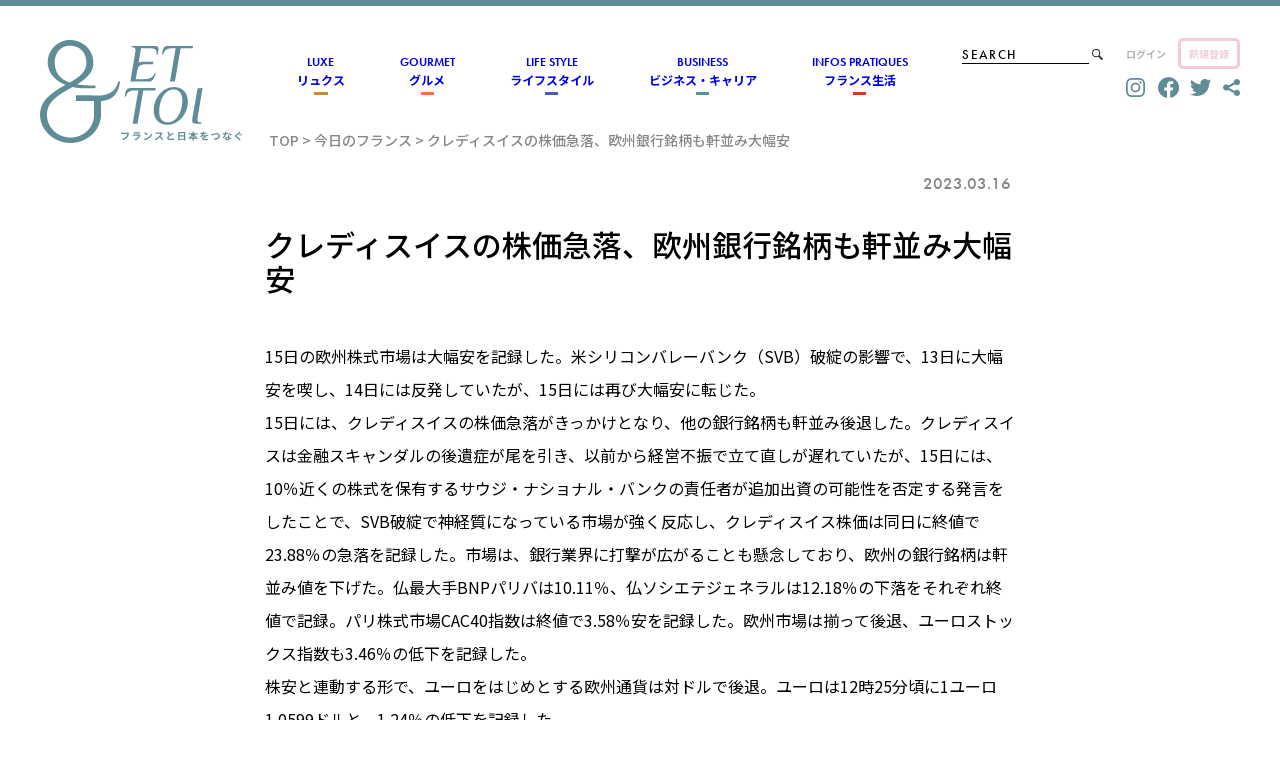

--- FILE ---
content_type: text/html; charset=UTF-8
request_url: https://www.parisettoi.fr/news/20230316-001/
body_size: 17286
content:
<!DOCTYPE html>
<html dir="ltr" lang="ja"
	prefix="og: https://ogp.me/ns#" >
<head>
	<meta charset="UTF-8" />
	<meta name="viewport" content="width=device-width, initial-scale=1" />
	<style>img:is([sizes="auto" i], [sizes^="auto," i]) { contain-intrinsic-size: 3000px 1500px }</style>
	
		<!-- All in One SEO 4.2.8 - aioseo.com -->
		<title>クレディスイスの株価急落、欧州銀行銘柄も軒並み大幅安 | フランス情報メディアのET TOI（エトワ）</title>
		<meta name="description" content="15日の欧州株式市場は大幅安を記録した。米シリコンバレーバンク（SVB）破綻の影響で、13日に大幅安を喫し、1" />
		<meta name="robots" content="max-image-preview:large" />
		<link rel="canonical" href="https://www.parisettoi.fr/news/20230316-001/" />
		<meta name="generator" content="All in One SEO (AIOSEO) 4.2.8 " />
		<meta property="og:locale" content="ja_JP" />
		<meta property="og:site_name" content="フランス情報メディアのET TOI（エトワ） | フランスと日本をつなぐ Webメディア" />
		<meta property="og:type" content="article" />
		<meta property="og:title" content="クレディスイスの株価急落、欧州銀行銘柄も軒並み大幅安 | フランス情報メディアのET TOI（エトワ）" />
		<meta property="og:description" content="15日の欧州株式市場は大幅安を記録した。米シリコンバレーバンク（SVB）破綻の影響で、13日に大幅安を喫し、1" />
		<meta property="og:url" content="https://www.parisettoi.fr/news/20230316-001/" />
		<meta property="article:published_time" content="2023-03-16T16:05:35+00:00" />
		<meta property="article:modified_time" content="2023-03-16T16:05:35+00:00" />
		<meta name="twitter:card" content="summary_large_image" />
		<meta name="twitter:site" content="@Paris_et_toi" />
		<meta name="twitter:title" content="クレディスイスの株価急落、欧州銀行銘柄も軒並み大幅安 | フランス情報メディアのET TOI（エトワ）" />
		<meta name="twitter:description" content="15日の欧州株式市場は大幅安を記録した。米シリコンバレーバンク（SVB）破綻の影響で、13日に大幅安を喫し、1" />
		<meta name="twitter:creator" content="@Paris_et_toi" />
		<meta name="twitter:image" content="http://jfucpas.cluster100.hosting.ovh.net/wp-content/uploads/2022/11/ettoi_logo.png" />
		<meta name="twitter:label1" content="投稿者" />
		<meta name="twitter:data1" content="scadmin" />
		<script type="application/ld+json" class="aioseo-schema">
			{"@context":"https:\/\/schema.org","@graph":[{"@type":"BlogPosting","@id":"https:\/\/www.parisettoi.fr\/news\/20230316-001\/#blogposting","name":"\u30af\u30ec\u30c7\u30a3\u30b9\u30a4\u30b9\u306e\u682a\u4fa1\u6025\u843d\u3001\u6b27\u5dde\u9280\u884c\u9298\u67c4\u3082\u8ed2\u4e26\u307f\u5927\u5e45\u5b89 | \u30d5\u30e9\u30f3\u30b9\u60c5\u5831\u30e1\u30c7\u30a3\u30a2\u306eET TOI\uff08\u30a8\u30c8\u30ef\uff09","headline":"\u30af\u30ec\u30c7\u30a3\u30b9\u30a4\u30b9\u306e\u682a\u4fa1\u6025\u843d\u3001\u6b27\u5dde\u9280\u884c\u9298\u67c4\u3082\u8ed2\u4e26\u307f\u5927\u5e45\u5b89","author":{"@id":"https:\/\/www.parisettoi.fr\/author\/scadmin\/#author"},"publisher":{"@id":"https:\/\/www.parisettoi.fr\/#organization"},"datePublished":"2023-03-16T16:05:35+01:00","dateModified":"2023-03-16T16:05:35+01:00","inLanguage":"ja","mainEntityOfPage":{"@id":"https:\/\/www.parisettoi.fr\/news\/20230316-001\/#webpage"},"isPartOf":{"@id":"https:\/\/www.parisettoi.fr\/news\/20230316-001\/#webpage"}},{"@type":"BreadcrumbList","@id":"https:\/\/www.parisettoi.fr\/news\/20230316-001\/#breadcrumblist","itemListElement":[{"@type":"ListItem","@id":"https:\/\/www.parisettoi.fr\/#listItem","position":1,"item":{"@type":"WebPage","@id":"https:\/\/www.parisettoi.fr\/","name":"\u30db\u30fc\u30e0","description":"ET TOI\uff08\u30a8\u30c8\u30ef\uff09\u306f\u30d5\u30e9\u30f3\u30b9\u3068\u65e5\u672c\u3092\u7e4b\u3050\u60c5\u5831\u30e1\u30c7\u30a3\u30a2\u3067\u3059\u3002\u30ab\u30d5\u30a7\u3084\u30ec\u30b9\u30c8\u30e9\u30f3\u3001\u30ef\u30a4\u30f3\u3084\u30c1\u30fc\u30ba\u306a\u3069\u306e\u98df\u306b\u95a2\u3059\u308b\u8a18\u4e8b\u3084\u3001\u7f8e\u8853\u9928\u3084\u30d5\u30e9\u30f3\u30b9\u6587\u5316\u306a\u3069\u306e\u6700\u65b0\u60c5\u5831\u3092\u304a\u5c4a\u3051\u3057\u3066\u3044\u307e\u3059\u3002\u30d5\u30e9\u30f3\u30b9\u306e\u30d1\u30ea\u3060\u3051\u3067\u306a\u304f\u30ea\u30e8\u30f3\u3084\u30a2\u30eb\u30b6\u30b9\u306a\u3069\u306e\u5730\u65b9\u90fd\u5e02\u306b\u95a2\u3059\u308b\u8a18\u4e8b\u3082\u3054\u7d39\u4ecb\u3057\u3066\u3044\u307e\u3059\u3002","url":"https:\/\/www.parisettoi.fr\/"},"nextItem":"https:\/\/www.parisettoi.fr\/news\/20230316-001\/#listItem"},{"@type":"ListItem","@id":"https:\/\/www.parisettoi.fr\/news\/20230316-001\/#listItem","position":2,"item":{"@type":"WebPage","@id":"https:\/\/www.parisettoi.fr\/news\/20230316-001\/","name":"\u30af\u30ec\u30c7\u30a3\u30b9\u30a4\u30b9\u306e\u682a\u4fa1\u6025\u843d\u3001\u6b27\u5dde\u9280\u884c\u9298\u67c4\u3082\u8ed2\u4e26\u307f\u5927\u5e45\u5b89","description":"15\u65e5\u306e\u6b27\u5dde\u682a\u5f0f\u5e02\u5834\u306f\u5927\u5e45\u5b89\u3092\u8a18\u9332\u3057\u305f\u3002\u7c73\u30b7\u30ea\u30b3\u30f3\u30d0\u30ec\u30fc\u30d0\u30f3\u30af\uff08SVB\uff09\u7834\u7dbb\u306e\u5f71\u97ff\u3067\u300113\u65e5\u306b\u5927\u5e45\u5b89\u3092\u55ab\u3057\u30011","url":"https:\/\/www.parisettoi.fr\/news\/20230316-001\/"},"previousItem":"https:\/\/www.parisettoi.fr\/#listItem"}]},{"@type":"Organization","@id":"https:\/\/www.parisettoi.fr\/#organization","name":"Et toi","url":"https:\/\/www.parisettoi.fr\/","sameAs":["https:\/\/twitter.com\/Paris_et_toi","https:\/\/www.instagram.com\/ettoi.fr\/"]},{"@type":"WebPage","@id":"https:\/\/www.parisettoi.fr\/news\/20230316-001\/#webpage","url":"https:\/\/www.parisettoi.fr\/news\/20230316-001\/","name":"\u30af\u30ec\u30c7\u30a3\u30b9\u30a4\u30b9\u306e\u682a\u4fa1\u6025\u843d\u3001\u6b27\u5dde\u9280\u884c\u9298\u67c4\u3082\u8ed2\u4e26\u307f\u5927\u5e45\u5b89 | \u30d5\u30e9\u30f3\u30b9\u60c5\u5831\u30e1\u30c7\u30a3\u30a2\u306eET TOI\uff08\u30a8\u30c8\u30ef\uff09","description":"15\u65e5\u306e\u6b27\u5dde\u682a\u5f0f\u5e02\u5834\u306f\u5927\u5e45\u5b89\u3092\u8a18\u9332\u3057\u305f\u3002\u7c73\u30b7\u30ea\u30b3\u30f3\u30d0\u30ec\u30fc\u30d0\u30f3\u30af\uff08SVB\uff09\u7834\u7dbb\u306e\u5f71\u97ff\u3067\u300113\u65e5\u306b\u5927\u5e45\u5b89\u3092\u55ab\u3057\u30011","inLanguage":"ja","isPartOf":{"@id":"https:\/\/www.parisettoi.fr\/#website"},"breadcrumb":{"@id":"https:\/\/www.parisettoi.fr\/news\/20230316-001\/#breadcrumblist"},"author":"https:\/\/www.parisettoi.fr\/author\/scadmin\/#author","creator":"https:\/\/www.parisettoi.fr\/author\/scadmin\/#author","datePublished":"2023-03-16T16:05:35+01:00","dateModified":"2023-03-16T16:05:35+01:00"},{"@type":"WebSite","@id":"https:\/\/www.parisettoi.fr\/#website","url":"https:\/\/www.parisettoi.fr\/","name":"Et toi","description":"\u30d5\u30e9\u30f3\u30b9\u3068\u65e5\u672c\u3092\u3064\u306a\u3050 Web\u30e1\u30c7\u30a3\u30a2","inLanguage":"ja","publisher":{"@id":"https:\/\/www.parisettoi.fr\/#organization"}}]}
		</script>
		<!-- All in One SEO -->


<link rel='dns-prefetch' href='//www.googletagmanager.com' />
<link rel='dns-prefetch' href='//cdnjs.cloudflare.com' />
<link rel="alternate" type="application/rss+xml" title="フランス情報メディアのET TOI（エトワ） &raquo; フィード" href="https://www.parisettoi.fr/feed/" />
<link rel="alternate" type="application/rss+xml" title="フランス情報メディアのET TOI（エトワ） &raquo; コメントフィード" href="https://www.parisettoi.fr/comments/feed/" />
<link rel="alternate" type="application/rss+xml" title="フランス情報メディアのET TOI（エトワ） &raquo; クレディスイスの株価急落、欧州銀行銘柄も軒並み大幅安 のコメントのフィード" href="https://www.parisettoi.fr/news/20230316-001/feed/" />
		<!-- This site uses the Google Analytics by MonsterInsights plugin v8.11.0 - Using Analytics tracking - https://www.monsterinsights.com/ -->
							<script
				src="//www.googletagmanager.com/gtag/js?id=G-XWD1308PRW"  data-cfasync="false" data-wpfc-render="false" async></script>
			<script data-cfasync="false" data-wpfc-render="false">
				var mi_version = '8.11.0';
				var mi_track_user = true;
				var mi_no_track_reason = '';
				
								var disableStrs = [
										'ga-disable-G-XWD1308PRW',
														];

				/* Function to detect opted out users */
				function __gtagTrackerIsOptedOut() {
					for (var index = 0; index < disableStrs.length; index++) {
						if (document.cookie.indexOf(disableStrs[index] + '=true') > -1) {
							return true;
						}
					}

					return false;
				}

				/* Disable tracking if the opt-out cookie exists. */
				if (__gtagTrackerIsOptedOut()) {
					for (var index = 0; index < disableStrs.length; index++) {
						window[disableStrs[index]] = true;
					}
				}

				/* Opt-out function */
				function __gtagTrackerOptout() {
					for (var index = 0; index < disableStrs.length; index++) {
						document.cookie = disableStrs[index] + '=true; expires=Thu, 31 Dec 2099 23:59:59 UTC; path=/';
						window[disableStrs[index]] = true;
					}
				}

				if ('undefined' === typeof gaOptout) {
					function gaOptout() {
						__gtagTrackerOptout();
					}
				}
								window.dataLayer = window.dataLayer || [];

				window.MonsterInsightsDualTracker = {
					helpers: {},
					trackers: {},
				};
				if (mi_track_user) {
					function __gtagDataLayer() {
						dataLayer.push(arguments);
					}

					function __gtagTracker(type, name, parameters) {
						if (!parameters) {
							parameters = {};
						}

						if (parameters.send_to) {
							__gtagDataLayer.apply(null, arguments);
							return;
						}

						if (type === 'event') {
														parameters.send_to = monsterinsights_frontend.v4_id;
							var hookName = name;
							if (typeof parameters['event_category'] !== 'undefined') {
								hookName = parameters['event_category'] + ':' + name;
							}

							if (typeof MonsterInsightsDualTracker.trackers[hookName] !== 'undefined') {
								MonsterInsightsDualTracker.trackers[hookName](parameters);
							} else {
								__gtagDataLayer('event', name, parameters);
							}
							
													} else {
							__gtagDataLayer.apply(null, arguments);
						}
					}

					__gtagTracker('js', new Date());
					__gtagTracker('set', {
						'developer_id.dZGIzZG': true,
											});
										__gtagTracker('config', 'G-XWD1308PRW', {"forceSSL":"true","link_attribution":"true"} );
															window.gtag = __gtagTracker;										(function () {
						/* https://developers.google.com/analytics/devguides/collection/analyticsjs/ */
						/* ga and __gaTracker compatibility shim. */
						var noopfn = function () {
							return null;
						};
						var newtracker = function () {
							return new Tracker();
						};
						var Tracker = function () {
							return null;
						};
						var p = Tracker.prototype;
						p.get = noopfn;
						p.set = noopfn;
						p.send = function () {
							var args = Array.prototype.slice.call(arguments);
							args.unshift('send');
							__gaTracker.apply(null, args);
						};
						var __gaTracker = function () {
							var len = arguments.length;
							if (len === 0) {
								return;
							}
							var f = arguments[len - 1];
							if (typeof f !== 'object' || f === null || typeof f.hitCallback !== 'function') {
								if ('send' === arguments[0]) {
									var hitConverted, hitObject = false, action;
									if ('event' === arguments[1]) {
										if ('undefined' !== typeof arguments[3]) {
											hitObject = {
												'eventAction': arguments[3],
												'eventCategory': arguments[2],
												'eventLabel': arguments[4],
												'value': arguments[5] ? arguments[5] : 1,
											}
										}
									}
									if ('pageview' === arguments[1]) {
										if ('undefined' !== typeof arguments[2]) {
											hitObject = {
												'eventAction': 'page_view',
												'page_path': arguments[2],
											}
										}
									}
									if (typeof arguments[2] === 'object') {
										hitObject = arguments[2];
									}
									if (typeof arguments[5] === 'object') {
										Object.assign(hitObject, arguments[5]);
									}
									if ('undefined' !== typeof arguments[1].hitType) {
										hitObject = arguments[1];
										if ('pageview' === hitObject.hitType) {
											hitObject.eventAction = 'page_view';
										}
									}
									if (hitObject) {
										action = 'timing' === arguments[1].hitType ? 'timing_complete' : hitObject.eventAction;
										hitConverted = mapArgs(hitObject);
										__gtagTracker('event', action, hitConverted);
									}
								}
								return;
							}

							function mapArgs(args) {
								var arg, hit = {};
								var gaMap = {
									'eventCategory': 'event_category',
									'eventAction': 'event_action',
									'eventLabel': 'event_label',
									'eventValue': 'event_value',
									'nonInteraction': 'non_interaction',
									'timingCategory': 'event_category',
									'timingVar': 'name',
									'timingValue': 'value',
									'timingLabel': 'event_label',
									'page': 'page_path',
									'location': 'page_location',
									'title': 'page_title',
								};
								for (arg in args) {
																		if (!(!args.hasOwnProperty(arg) || !gaMap.hasOwnProperty(arg))) {
										hit[gaMap[arg]] = args[arg];
									} else {
										hit[arg] = args[arg];
									}
								}
								return hit;
							}

							try {
								f.hitCallback();
							} catch (ex) {
							}
						};
						__gaTracker.create = newtracker;
						__gaTracker.getByName = newtracker;
						__gaTracker.getAll = function () {
							return [];
						};
						__gaTracker.remove = noopfn;
						__gaTracker.loaded = true;
						window['__gaTracker'] = __gaTracker;
					})();
									} else {
										console.log("");
					(function () {
						function __gtagTracker() {
							return null;
						}

						window['__gtagTracker'] = __gtagTracker;
						window['gtag'] = __gtagTracker;
					})();
									}
			</script>
				<!-- / Google Analytics by MonsterInsights -->
		<script>
window._wpemojiSettings = {"baseUrl":"https:\/\/s.w.org\/images\/core\/emoji\/16.0.1\/72x72\/","ext":".png","svgUrl":"https:\/\/s.w.org\/images\/core\/emoji\/16.0.1\/svg\/","svgExt":".svg","source":{"concatemoji":"https:\/\/www.parisettoi.fr\/wp-includes\/js\/wp-emoji-release.min.js?ver=6.8.3"}};
/*! This file is auto-generated */
!function(s,n){var o,i,e;function c(e){try{var t={supportTests:e,timestamp:(new Date).valueOf()};sessionStorage.setItem(o,JSON.stringify(t))}catch(e){}}function p(e,t,n){e.clearRect(0,0,e.canvas.width,e.canvas.height),e.fillText(t,0,0);var t=new Uint32Array(e.getImageData(0,0,e.canvas.width,e.canvas.height).data),a=(e.clearRect(0,0,e.canvas.width,e.canvas.height),e.fillText(n,0,0),new Uint32Array(e.getImageData(0,0,e.canvas.width,e.canvas.height).data));return t.every(function(e,t){return e===a[t]})}function u(e,t){e.clearRect(0,0,e.canvas.width,e.canvas.height),e.fillText(t,0,0);for(var n=e.getImageData(16,16,1,1),a=0;a<n.data.length;a++)if(0!==n.data[a])return!1;return!0}function f(e,t,n,a){switch(t){case"flag":return n(e,"\ud83c\udff3\ufe0f\u200d\u26a7\ufe0f","\ud83c\udff3\ufe0f\u200b\u26a7\ufe0f")?!1:!n(e,"\ud83c\udde8\ud83c\uddf6","\ud83c\udde8\u200b\ud83c\uddf6")&&!n(e,"\ud83c\udff4\udb40\udc67\udb40\udc62\udb40\udc65\udb40\udc6e\udb40\udc67\udb40\udc7f","\ud83c\udff4\u200b\udb40\udc67\u200b\udb40\udc62\u200b\udb40\udc65\u200b\udb40\udc6e\u200b\udb40\udc67\u200b\udb40\udc7f");case"emoji":return!a(e,"\ud83e\udedf")}return!1}function g(e,t,n,a){var r="undefined"!=typeof WorkerGlobalScope&&self instanceof WorkerGlobalScope?new OffscreenCanvas(300,150):s.createElement("canvas"),o=r.getContext("2d",{willReadFrequently:!0}),i=(o.textBaseline="top",o.font="600 32px Arial",{});return e.forEach(function(e){i[e]=t(o,e,n,a)}),i}function t(e){var t=s.createElement("script");t.src=e,t.defer=!0,s.head.appendChild(t)}"undefined"!=typeof Promise&&(o="wpEmojiSettingsSupports",i=["flag","emoji"],n.supports={everything:!0,everythingExceptFlag:!0},e=new Promise(function(e){s.addEventListener("DOMContentLoaded",e,{once:!0})}),new Promise(function(t){var n=function(){try{var e=JSON.parse(sessionStorage.getItem(o));if("object"==typeof e&&"number"==typeof e.timestamp&&(new Date).valueOf()<e.timestamp+604800&&"object"==typeof e.supportTests)return e.supportTests}catch(e){}return null}();if(!n){if("undefined"!=typeof Worker&&"undefined"!=typeof OffscreenCanvas&&"undefined"!=typeof URL&&URL.createObjectURL&&"undefined"!=typeof Blob)try{var e="postMessage("+g.toString()+"("+[JSON.stringify(i),f.toString(),p.toString(),u.toString()].join(",")+"));",a=new Blob([e],{type:"text/javascript"}),r=new Worker(URL.createObjectURL(a),{name:"wpTestEmojiSupports"});return void(r.onmessage=function(e){c(n=e.data),r.terminate(),t(n)})}catch(e){}c(n=g(i,f,p,u))}t(n)}).then(function(e){for(var t in e)n.supports[t]=e[t],n.supports.everything=n.supports.everything&&n.supports[t],"flag"!==t&&(n.supports.everythingExceptFlag=n.supports.everythingExceptFlag&&n.supports[t]);n.supports.everythingExceptFlag=n.supports.everythingExceptFlag&&!n.supports.flag,n.DOMReady=!1,n.readyCallback=function(){n.DOMReady=!0}}).then(function(){return e}).then(function(){var e;n.supports.everything||(n.readyCallback(),(e=n.source||{}).concatemoji?t(e.concatemoji):e.wpemoji&&e.twemoji&&(t(e.twemoji),t(e.wpemoji)))}))}((window,document),window._wpemojiSettings);
</script>
<style id='wp-block-site-title-inline-css'>
.wp-block-site-title{box-sizing:border-box}.wp-block-site-title :where(a){color:inherit;font-family:inherit;font-size:inherit;font-style:inherit;font-weight:inherit;letter-spacing:inherit;line-height:inherit;text-decoration:inherit}
</style>
<style id='wp-block-group-inline-css'>
.wp-block-group{box-sizing:border-box}:where(.wp-block-group.wp-block-group-is-layout-constrained){position:relative}
</style>
<style id='wp-block-group-theme-inline-css'>
:where(.wp-block-group.has-background){padding:1.25em 2.375em}
</style>
<style id='wp-block-search-inline-css'>
.wp-block-search__button{margin-left:10px;word-break:normal}.wp-block-search__button.has-icon{line-height:0}.wp-block-search__button svg{height:1.25em;min-height:24px;min-width:24px;width:1.25em;fill:currentColor;vertical-align:text-bottom}:where(.wp-block-search__button){border:1px solid #ccc;padding:6px 10px}.wp-block-search__inside-wrapper{display:flex;flex:auto;flex-wrap:nowrap;max-width:100%}.wp-block-search__label{width:100%}.wp-block-search__input{appearance:none;border:1px solid #949494;flex-grow:1;margin-left:0;margin-right:0;min-width:3rem;padding:8px;text-decoration:unset!important}.wp-block-search.wp-block-search__button-only .wp-block-search__button{box-sizing:border-box;display:flex;flex-shrink:0;justify-content:center;margin-left:0;max-width:100%}.wp-block-search.wp-block-search__button-only .wp-block-search__inside-wrapper{min-width:0!important;transition-property:width}.wp-block-search.wp-block-search__button-only .wp-block-search__input{flex-basis:100%;transition-duration:.3s}.wp-block-search.wp-block-search__button-only.wp-block-search__searchfield-hidden,.wp-block-search.wp-block-search__button-only.wp-block-search__searchfield-hidden .wp-block-search__inside-wrapper{overflow:hidden}.wp-block-search.wp-block-search__button-only.wp-block-search__searchfield-hidden .wp-block-search__input{border-left-width:0!important;border-right-width:0!important;flex-basis:0;flex-grow:0;margin:0;min-width:0!important;padding-left:0!important;padding-right:0!important;width:0!important}:where(.wp-block-search__input){font-family:inherit;font-size:inherit;font-style:inherit;font-weight:inherit;letter-spacing:inherit;line-height:inherit;text-transform:inherit}:where(.wp-block-search__button-inside .wp-block-search__inside-wrapper){border:1px solid #949494;box-sizing:border-box;padding:4px}:where(.wp-block-search__button-inside .wp-block-search__inside-wrapper) .wp-block-search__input{border:none;border-radius:0;padding:0 4px}:where(.wp-block-search__button-inside .wp-block-search__inside-wrapper) .wp-block-search__input:focus{outline:none}:where(.wp-block-search__button-inside .wp-block-search__inside-wrapper) :where(.wp-block-search__button){padding:4px 8px}.wp-block-search.aligncenter .wp-block-search__inside-wrapper{margin:auto}.wp-block[data-align=right] .wp-block-search.wp-block-search__button-only .wp-block-search__inside-wrapper{float:right}
</style>
<style id='wp-block-search-theme-inline-css'>
.wp-block-search .wp-block-search__label{font-weight:700}.wp-block-search__button{border:1px solid #ccc;padding:.375em .625em}
</style>
<style id='wp-block-paragraph-inline-css'>
.is-small-text{font-size:.875em}.is-regular-text{font-size:1em}.is-large-text{font-size:2.25em}.is-larger-text{font-size:3em}.has-drop-cap:not(:focus):first-letter{float:left;font-size:8.4em;font-style:normal;font-weight:100;line-height:.68;margin:.05em .1em 0 0;text-transform:uppercase}body.rtl .has-drop-cap:not(:focus):first-letter{float:none;margin-left:.1em}p.has-drop-cap.has-background{overflow:hidden}:root :where(p.has-background){padding:1.25em 2.375em}:where(p.has-text-color:not(.has-link-color)) a{color:inherit}p.has-text-align-left[style*="writing-mode:vertical-lr"],p.has-text-align-right[style*="writing-mode:vertical-rl"]{rotate:180deg}
</style>
<style id='wp-block-template-part-theme-inline-css'>
:root :where(.wp-block-template-part.has-background){margin-bottom:0;margin-top:0;padding:1.25em 2.375em}
</style>
<style id='wp-block-button-inline-css'>
.wp-block-button__link{align-content:center;box-sizing:border-box;cursor:pointer;display:inline-block;height:100%;text-align:center;word-break:break-word}.wp-block-button__link.aligncenter{text-align:center}.wp-block-button__link.alignright{text-align:right}:where(.wp-block-button__link){border-radius:9999px;box-shadow:none;padding:calc(.667em + 2px) calc(1.333em + 2px);text-decoration:none}.wp-block-button[style*=text-decoration] .wp-block-button__link{text-decoration:inherit}.wp-block-buttons>.wp-block-button.has-custom-width{max-width:none}.wp-block-buttons>.wp-block-button.has-custom-width .wp-block-button__link{width:100%}.wp-block-buttons>.wp-block-button.has-custom-font-size .wp-block-button__link{font-size:inherit}.wp-block-buttons>.wp-block-button.wp-block-button__width-25{width:calc(25% - var(--wp--style--block-gap, .5em)*.75)}.wp-block-buttons>.wp-block-button.wp-block-button__width-50{width:calc(50% - var(--wp--style--block-gap, .5em)*.5)}.wp-block-buttons>.wp-block-button.wp-block-button__width-75{width:calc(75% - var(--wp--style--block-gap, .5em)*.25)}.wp-block-buttons>.wp-block-button.wp-block-button__width-100{flex-basis:100%;width:100%}.wp-block-buttons.is-vertical>.wp-block-button.wp-block-button__width-25{width:25%}.wp-block-buttons.is-vertical>.wp-block-button.wp-block-button__width-50{width:50%}.wp-block-buttons.is-vertical>.wp-block-button.wp-block-button__width-75{width:75%}.wp-block-button.is-style-squared,.wp-block-button__link.wp-block-button.is-style-squared{border-radius:0}.wp-block-button.no-border-radius,.wp-block-button__link.no-border-radius{border-radius:0!important}:root :where(.wp-block-button .wp-block-button__link.is-style-outline),:root :where(.wp-block-button.is-style-outline>.wp-block-button__link){border:2px solid;padding:.667em 1.333em}:root :where(.wp-block-button .wp-block-button__link.is-style-outline:not(.has-text-color)),:root :where(.wp-block-button.is-style-outline>.wp-block-button__link:not(.has-text-color)){color:currentColor}:root :where(.wp-block-button .wp-block-button__link.is-style-outline:not(.has-background)),:root :where(.wp-block-button.is-style-outline>.wp-block-button__link:not(.has-background)){background-color:initial;background-image:none}
</style>
<style id='wp-block-buttons-inline-css'>
.wp-block-buttons{box-sizing:border-box}.wp-block-buttons.is-vertical{flex-direction:column}.wp-block-buttons.is-vertical>.wp-block-button:last-child{margin-bottom:0}.wp-block-buttons>.wp-block-button{display:inline-block;margin:0}.wp-block-buttons.is-content-justification-left{justify-content:flex-start}.wp-block-buttons.is-content-justification-left.is-vertical{align-items:flex-start}.wp-block-buttons.is-content-justification-center{justify-content:center}.wp-block-buttons.is-content-justification-center.is-vertical{align-items:center}.wp-block-buttons.is-content-justification-right{justify-content:flex-end}.wp-block-buttons.is-content-justification-right.is-vertical{align-items:flex-end}.wp-block-buttons.is-content-justification-space-between{justify-content:space-between}.wp-block-buttons.aligncenter{text-align:center}.wp-block-buttons:not(.is-content-justification-space-between,.is-content-justification-right,.is-content-justification-left,.is-content-justification-center) .wp-block-button.aligncenter{margin-left:auto;margin-right:auto;width:100%}.wp-block-buttons[style*=text-decoration] .wp-block-button,.wp-block-buttons[style*=text-decoration] .wp-block-button__link{text-decoration:inherit}.wp-block-buttons.has-custom-font-size .wp-block-button__link{font-size:inherit}.wp-block-buttons .wp-block-button__link{width:100%}.wp-block-button.aligncenter{text-align:center}
</style>
<style id='wp-block-heading-inline-css'>
h1.has-background,h2.has-background,h3.has-background,h4.has-background,h5.has-background,h6.has-background{padding:1.25em 2.375em}h1.has-text-align-left[style*=writing-mode]:where([style*=vertical-lr]),h1.has-text-align-right[style*=writing-mode]:where([style*=vertical-rl]),h2.has-text-align-left[style*=writing-mode]:where([style*=vertical-lr]),h2.has-text-align-right[style*=writing-mode]:where([style*=vertical-rl]),h3.has-text-align-left[style*=writing-mode]:where([style*=vertical-lr]),h3.has-text-align-right[style*=writing-mode]:where([style*=vertical-rl]),h4.has-text-align-left[style*=writing-mode]:where([style*=vertical-lr]),h4.has-text-align-right[style*=writing-mode]:where([style*=vertical-rl]),h5.has-text-align-left[style*=writing-mode]:where([style*=vertical-lr]),h5.has-text-align-right[style*=writing-mode]:where([style*=vertical-rl]),h6.has-text-align-left[style*=writing-mode]:where([style*=vertical-lr]),h6.has-text-align-right[style*=writing-mode]:where([style*=vertical-rl]){rotate:180deg}
</style>
<style id='wp-block-post-title-inline-css'>
.wp-block-post-title{box-sizing:border-box;word-break:break-word}.wp-block-post-title :where(a){display:inline-block;font-family:inherit;font-size:inherit;font-style:inherit;font-weight:inherit;letter-spacing:inherit;line-height:inherit;text-decoration:inherit}
</style>
<style id='wp-block-post-content-inline-css'>
.wp-block-post-content{display:flow-root}
</style>
<style id='wp-block-image-inline-css'>
.wp-block-image>a,.wp-block-image>figure>a{display:inline-block}.wp-block-image img{box-sizing:border-box;height:auto;max-width:100%;vertical-align:bottom}@media not (prefers-reduced-motion){.wp-block-image img.hide{visibility:hidden}.wp-block-image img.show{animation:show-content-image .4s}}.wp-block-image[style*=border-radius] img,.wp-block-image[style*=border-radius]>a{border-radius:inherit}.wp-block-image.has-custom-border img{box-sizing:border-box}.wp-block-image.aligncenter{text-align:center}.wp-block-image.alignfull>a,.wp-block-image.alignwide>a{width:100%}.wp-block-image.alignfull img,.wp-block-image.alignwide img{height:auto;width:100%}.wp-block-image .aligncenter,.wp-block-image .alignleft,.wp-block-image .alignright,.wp-block-image.aligncenter,.wp-block-image.alignleft,.wp-block-image.alignright{display:table}.wp-block-image .aligncenter>figcaption,.wp-block-image .alignleft>figcaption,.wp-block-image .alignright>figcaption,.wp-block-image.aligncenter>figcaption,.wp-block-image.alignleft>figcaption,.wp-block-image.alignright>figcaption{caption-side:bottom;display:table-caption}.wp-block-image .alignleft{float:left;margin:.5em 1em .5em 0}.wp-block-image .alignright{float:right;margin:.5em 0 .5em 1em}.wp-block-image .aligncenter{margin-left:auto;margin-right:auto}.wp-block-image :where(figcaption){margin-bottom:1em;margin-top:.5em}.wp-block-image.is-style-circle-mask img{border-radius:9999px}@supports ((-webkit-mask-image:none) or (mask-image:none)) or (-webkit-mask-image:none){.wp-block-image.is-style-circle-mask img{border-radius:0;-webkit-mask-image:url('data:image/svg+xml;utf8,<svg viewBox="0 0 100 100" xmlns="http://www.w3.org/2000/svg"><circle cx="50" cy="50" r="50"/></svg>');mask-image:url('data:image/svg+xml;utf8,<svg viewBox="0 0 100 100" xmlns="http://www.w3.org/2000/svg"><circle cx="50" cy="50" r="50"/></svg>');mask-mode:alpha;-webkit-mask-position:center;mask-position:center;-webkit-mask-repeat:no-repeat;mask-repeat:no-repeat;-webkit-mask-size:contain;mask-size:contain}}:root :where(.wp-block-image.is-style-rounded img,.wp-block-image .is-style-rounded img){border-radius:9999px}.wp-block-image figure{margin:0}.wp-lightbox-container{display:flex;flex-direction:column;position:relative}.wp-lightbox-container img{cursor:zoom-in}.wp-lightbox-container img:hover+button{opacity:1}.wp-lightbox-container button{align-items:center;-webkit-backdrop-filter:blur(16px) saturate(180%);backdrop-filter:blur(16px) saturate(180%);background-color:#5a5a5a40;border:none;border-radius:4px;cursor:zoom-in;display:flex;height:20px;justify-content:center;opacity:0;padding:0;position:absolute;right:16px;text-align:center;top:16px;width:20px;z-index:100}@media not (prefers-reduced-motion){.wp-lightbox-container button{transition:opacity .2s ease}}.wp-lightbox-container button:focus-visible{outline:3px auto #5a5a5a40;outline:3px auto -webkit-focus-ring-color;outline-offset:3px}.wp-lightbox-container button:hover{cursor:pointer;opacity:1}.wp-lightbox-container button:focus{opacity:1}.wp-lightbox-container button:focus,.wp-lightbox-container button:hover,.wp-lightbox-container button:not(:hover):not(:active):not(.has-background){background-color:#5a5a5a40;border:none}.wp-lightbox-overlay{box-sizing:border-box;cursor:zoom-out;height:100vh;left:0;overflow:hidden;position:fixed;top:0;visibility:hidden;width:100%;z-index:100000}.wp-lightbox-overlay .close-button{align-items:center;cursor:pointer;display:flex;justify-content:center;min-height:40px;min-width:40px;padding:0;position:absolute;right:calc(env(safe-area-inset-right) + 16px);top:calc(env(safe-area-inset-top) + 16px);z-index:5000000}.wp-lightbox-overlay .close-button:focus,.wp-lightbox-overlay .close-button:hover,.wp-lightbox-overlay .close-button:not(:hover):not(:active):not(.has-background){background:none;border:none}.wp-lightbox-overlay .lightbox-image-container{height:var(--wp--lightbox-container-height);left:50%;overflow:hidden;position:absolute;top:50%;transform:translate(-50%,-50%);transform-origin:top left;width:var(--wp--lightbox-container-width);z-index:9999999999}.wp-lightbox-overlay .wp-block-image{align-items:center;box-sizing:border-box;display:flex;height:100%;justify-content:center;margin:0;position:relative;transform-origin:0 0;width:100%;z-index:3000000}.wp-lightbox-overlay .wp-block-image img{height:var(--wp--lightbox-image-height);min-height:var(--wp--lightbox-image-height);min-width:var(--wp--lightbox-image-width);width:var(--wp--lightbox-image-width)}.wp-lightbox-overlay .wp-block-image figcaption{display:none}.wp-lightbox-overlay button{background:none;border:none}.wp-lightbox-overlay .scrim{background-color:#fff;height:100%;opacity:.9;position:absolute;width:100%;z-index:2000000}.wp-lightbox-overlay.active{visibility:visible}@media not (prefers-reduced-motion){.wp-lightbox-overlay.active{animation:turn-on-visibility .25s both}.wp-lightbox-overlay.active img{animation:turn-on-visibility .35s both}.wp-lightbox-overlay.show-closing-animation:not(.active){animation:turn-off-visibility .35s both}.wp-lightbox-overlay.show-closing-animation:not(.active) img{animation:turn-off-visibility .25s both}.wp-lightbox-overlay.zoom.active{animation:none;opacity:1;visibility:visible}.wp-lightbox-overlay.zoom.active .lightbox-image-container{animation:lightbox-zoom-in .4s}.wp-lightbox-overlay.zoom.active .lightbox-image-container img{animation:none}.wp-lightbox-overlay.zoom.active .scrim{animation:turn-on-visibility .4s forwards}.wp-lightbox-overlay.zoom.show-closing-animation:not(.active){animation:none}.wp-lightbox-overlay.zoom.show-closing-animation:not(.active) .lightbox-image-container{animation:lightbox-zoom-out .4s}.wp-lightbox-overlay.zoom.show-closing-animation:not(.active) .lightbox-image-container img{animation:none}.wp-lightbox-overlay.zoom.show-closing-animation:not(.active) .scrim{animation:turn-off-visibility .4s forwards}}@keyframes show-content-image{0%{visibility:hidden}99%{visibility:hidden}to{visibility:visible}}@keyframes turn-on-visibility{0%{opacity:0}to{opacity:1}}@keyframes turn-off-visibility{0%{opacity:1;visibility:visible}99%{opacity:0;visibility:visible}to{opacity:0;visibility:hidden}}@keyframes lightbox-zoom-in{0%{transform:translate(calc((-100vw + var(--wp--lightbox-scrollbar-width))/2 + var(--wp--lightbox-initial-left-position)),calc(-50vh + var(--wp--lightbox-initial-top-position))) scale(var(--wp--lightbox-scale))}to{transform:translate(-50%,-50%) scale(1)}}@keyframes lightbox-zoom-out{0%{transform:translate(-50%,-50%) scale(1);visibility:visible}99%{visibility:visible}to{transform:translate(calc((-100vw + var(--wp--lightbox-scrollbar-width))/2 + var(--wp--lightbox-initial-left-position)),calc(-50vh + var(--wp--lightbox-initial-top-position))) scale(var(--wp--lightbox-scale));visibility:hidden}}
</style>
<style id='wp-block-image-theme-inline-css'>
:root :where(.wp-block-image figcaption){color:#555;font-size:13px;text-align:center}.is-dark-theme :root :where(.wp-block-image figcaption){color:#ffffffa6}.wp-block-image{margin:0 0 1em}
</style>
<style id='wp-emoji-styles-inline-css'>

	img.wp-smiley, img.emoji {
		display: inline !important;
		border: none !important;
		box-shadow: none !important;
		height: 1em !important;
		width: 1em !important;
		margin: 0 0.07em !important;
		vertical-align: -0.1em !important;
		background: none !important;
		padding: 0 !important;
	}
</style>
<style id='wp-block-library-inline-css'>
:root{--wp-admin-theme-color:#007cba;--wp-admin-theme-color--rgb:0,124,186;--wp-admin-theme-color-darker-10:#006ba1;--wp-admin-theme-color-darker-10--rgb:0,107,161;--wp-admin-theme-color-darker-20:#005a87;--wp-admin-theme-color-darker-20--rgb:0,90,135;--wp-admin-border-width-focus:2px;--wp-block-synced-color:#7a00df;--wp-block-synced-color--rgb:122,0,223;--wp-bound-block-color:var(--wp-block-synced-color)}@media (min-resolution:192dpi){:root{--wp-admin-border-width-focus:1.5px}}.wp-element-button{cursor:pointer}:root{--wp--preset--font-size--normal:16px;--wp--preset--font-size--huge:42px}:root .has-very-light-gray-background-color{background-color:#eee}:root .has-very-dark-gray-background-color{background-color:#313131}:root .has-very-light-gray-color{color:#eee}:root .has-very-dark-gray-color{color:#313131}:root .has-vivid-green-cyan-to-vivid-cyan-blue-gradient-background{background:linear-gradient(135deg,#00d084,#0693e3)}:root .has-purple-crush-gradient-background{background:linear-gradient(135deg,#34e2e4,#4721fb 50%,#ab1dfe)}:root .has-hazy-dawn-gradient-background{background:linear-gradient(135deg,#faaca8,#dad0ec)}:root .has-subdued-olive-gradient-background{background:linear-gradient(135deg,#fafae1,#67a671)}:root .has-atomic-cream-gradient-background{background:linear-gradient(135deg,#fdd79a,#004a59)}:root .has-nightshade-gradient-background{background:linear-gradient(135deg,#330968,#31cdcf)}:root .has-midnight-gradient-background{background:linear-gradient(135deg,#020381,#2874fc)}.has-regular-font-size{font-size:1em}.has-larger-font-size{font-size:2.625em}.has-normal-font-size{font-size:var(--wp--preset--font-size--normal)}.has-huge-font-size{font-size:var(--wp--preset--font-size--huge)}.has-text-align-center{text-align:center}.has-text-align-left{text-align:left}.has-text-align-right{text-align:right}#end-resizable-editor-section{display:none}.aligncenter{clear:both}.items-justified-left{justify-content:flex-start}.items-justified-center{justify-content:center}.items-justified-right{justify-content:flex-end}.items-justified-space-between{justify-content:space-between}.screen-reader-text{border:0;clip-path:inset(50%);height:1px;margin:-1px;overflow:hidden;padding:0;position:absolute;width:1px;word-wrap:normal!important}.screen-reader-text:focus{background-color:#ddd;clip-path:none;color:#444;display:block;font-size:1em;height:auto;left:5px;line-height:normal;padding:15px 23px 14px;text-decoration:none;top:5px;width:auto;z-index:100000}html :where(.has-border-color){border-style:solid}html :where([style*=border-top-color]){border-top-style:solid}html :where([style*=border-right-color]){border-right-style:solid}html :where([style*=border-bottom-color]){border-bottom-style:solid}html :where([style*=border-left-color]){border-left-style:solid}html :where([style*=border-width]){border-style:solid}html :where([style*=border-top-width]){border-top-style:solid}html :where([style*=border-right-width]){border-right-style:solid}html :where([style*=border-bottom-width]){border-bottom-style:solid}html :where([style*=border-left-width]){border-left-style:solid}html :where(img[class*=wp-image-]){height:auto;max-width:100%}:where(figure){margin:0 0 1em}html :where(.is-position-sticky){--wp-admin--admin-bar--position-offset:var(--wp-admin--admin-bar--height,0px)}@media screen and (max-width:600px){html :where(.is-position-sticky){--wp-admin--admin-bar--position-offset:0px}}
</style>
<link rel='stylesheet' id='coblocks-frontend-css' href='https://www.parisettoi.fr/wp-content/plugins/coblocks/dist/style-coblocks-1.css?ver=2.25.1' media='all' />
<style id='global-styles-inline-css'>
:root{--wp--preset--aspect-ratio--square: 1;--wp--preset--aspect-ratio--4-3: 4/3;--wp--preset--aspect-ratio--3-4: 3/4;--wp--preset--aspect-ratio--3-2: 3/2;--wp--preset--aspect-ratio--2-3: 2/3;--wp--preset--aspect-ratio--16-9: 16/9;--wp--preset--aspect-ratio--9-16: 9/16;--wp--preset--color--black: #000000;--wp--preset--color--cyan-bluish-gray: #abb8c3;--wp--preset--color--white: #ffffff;--wp--preset--color--pale-pink: #f78da7;--wp--preset--color--vivid-red: #cf2e2e;--wp--preset--color--luminous-vivid-orange: #ff6900;--wp--preset--color--luminous-vivid-amber: #fcb900;--wp--preset--color--light-green-cyan: #7bdcb5;--wp--preset--color--vivid-green-cyan: #00d084;--wp--preset--color--pale-cyan-blue: #8ed1fc;--wp--preset--color--vivid-cyan-blue: #0693e3;--wp--preset--color--vivid-purple: #9b51e0;--wp--preset--color--foreground: #000000;--wp--preset--color--background: #FFFFFF;--wp--preset--color--backgroundgrey: #F4F4F4;--wp--preset--color--themebase: #608C98;--wp--preset--color--themebasebright: #CCE1E8;--wp--preset--color--categoryluxe: #C98D2D;--wp--preset--color--categorylifestyle: #4D5BB2;--wp--preset--color--categorybusiness: #4F959D;--wp--preset--color--categorygourmet: #FF6D43;--wp--preset--color--categoryinfospratiques: #DE361B;--wp--preset--gradient--vivid-cyan-blue-to-vivid-purple: linear-gradient(135deg,rgba(6,147,227,1) 0%,rgb(155,81,224) 100%);--wp--preset--gradient--light-green-cyan-to-vivid-green-cyan: linear-gradient(135deg,rgb(122,220,180) 0%,rgb(0,208,130) 100%);--wp--preset--gradient--luminous-vivid-amber-to-luminous-vivid-orange: linear-gradient(135deg,rgba(252,185,0,1) 0%,rgba(255,105,0,1) 100%);--wp--preset--gradient--luminous-vivid-orange-to-vivid-red: linear-gradient(135deg,rgba(255,105,0,1) 0%,rgb(207,46,46) 100%);--wp--preset--gradient--very-light-gray-to-cyan-bluish-gray: linear-gradient(135deg,rgb(238,238,238) 0%,rgb(169,184,195) 100%);--wp--preset--gradient--cool-to-warm-spectrum: linear-gradient(135deg,rgb(74,234,220) 0%,rgb(151,120,209) 20%,rgb(207,42,186) 40%,rgb(238,44,130) 60%,rgb(251,105,98) 80%,rgb(254,248,76) 100%);--wp--preset--gradient--blush-light-purple: linear-gradient(135deg,rgb(255,206,236) 0%,rgb(152,150,240) 100%);--wp--preset--gradient--blush-bordeaux: linear-gradient(135deg,rgb(254,205,165) 0%,rgb(254,45,45) 50%,rgb(107,0,62) 100%);--wp--preset--gradient--luminous-dusk: linear-gradient(135deg,rgb(255,203,112) 0%,rgb(199,81,192) 50%,rgb(65,88,208) 100%);--wp--preset--gradient--pale-ocean: linear-gradient(135deg,rgb(255,245,203) 0%,rgb(182,227,212) 50%,rgb(51,167,181) 100%);--wp--preset--gradient--electric-grass: linear-gradient(135deg,rgb(202,248,128) 0%,rgb(113,206,126) 100%);--wp--preset--gradient--midnight: linear-gradient(135deg,rgb(2,3,129) 0%,rgb(40,116,252) 100%);--wp--preset--gradient--vertical-secondary-to-tertiary: linear-gradient(to bottom,var(--wp--preset--color--secondary) 0%,var(--wp--preset--color--tertiary) 100%);--wp--preset--gradient--vertical-secondary-to-background: linear-gradient(to bottom,var(--wp--preset--color--secondary) 0%,var(--wp--preset--color--background) 100%);--wp--preset--gradient--vertical-tertiary-to-background: linear-gradient(to bottom,var(--wp--preset--color--tertiary) 0%,var(--wp--preset--color--background) 100%);--wp--preset--gradient--diagonal-primary-to-foreground: linear-gradient(to bottom right,var(--wp--preset--color--primary) 0%,var(--wp--preset--color--foreground) 100%);--wp--preset--gradient--diagonal-secondary-to-background: linear-gradient(to bottom right,var(--wp--preset--color--secondary) 50%,var(--wp--preset--color--background) 50%);--wp--preset--gradient--diagonal-background-to-secondary: linear-gradient(to bottom right,var(--wp--preset--color--background) 50%,var(--wp--preset--color--secondary) 50%);--wp--preset--gradient--diagonal-tertiary-to-background: linear-gradient(to bottom right,var(--wp--preset--color--tertiary) 50%,var(--wp--preset--color--background) 50%);--wp--preset--gradient--diagonal-background-to-tertiary: linear-gradient(to bottom right,var(--wp--preset--color--background) 50%,var(--wp--preset--color--tertiary) 50%);--wp--preset--font-size--small: 1rem;--wp--preset--font-size--medium: 1.125rem;--wp--preset--font-size--large: 1.75rem;--wp--preset--font-size--x-large: clamp(1.75rem, 3vw, 2.25rem);--wp--preset--font-family--system-font: 'Noto Sans JP', sans-serif;--wp--preset--font-family--source-serif-pro: 'Century Schoolbook', serif;--wp--preset--font-family--source-sans-serif-medium: 'Futura Md BT', sans-serif;--wp--preset--spacing--20: 0.44rem;--wp--preset--spacing--30: 0.67rem;--wp--preset--spacing--40: 1rem;--wp--preset--spacing--50: 1.5rem;--wp--preset--spacing--60: 2.25rem;--wp--preset--spacing--70: 3.38rem;--wp--preset--spacing--80: 5.06rem;--wp--preset--shadow--natural: 6px 6px 9px rgba(0, 0, 0, 0.2);--wp--preset--shadow--deep: 12px 12px 50px rgba(0, 0, 0, 0.4);--wp--preset--shadow--sharp: 6px 6px 0px rgba(0, 0, 0, 0.2);--wp--preset--shadow--outlined: 6px 6px 0px -3px rgba(255, 255, 255, 1), 6px 6px rgba(0, 0, 0, 1);--wp--preset--shadow--crisp: 6px 6px 0px rgba(0, 0, 0, 1);--wp--custom--spacing--small: max(1.25rem, 5vw);--wp--custom--spacing--medium: clamp(2rem, 8vw, calc(4 * var(--wp--style--block-gap)));--wp--custom--spacing--large: clamp(4rem, 10vw, 8rem);--wp--custom--spacing--outer: var(--wp--custom--spacing--small, 1.25rem);--wp--custom--typography--font-size--huge: clamp(2.25rem, 4vw, 2.75rem);--wp--custom--typography--font-size--gigantic: clamp(2.75rem, 6vw, 3.25rem);--wp--custom--typography--font-size--colossal: clamp(3.25rem, 8vw, 6.25rem);--wp--custom--typography--line-height--tiny: 1.15;--wp--custom--typography--line-height--small: 1.2;--wp--custom--typography--line-height--medium: 1.4;--wp--custom--typography--line-height--normal: 1.6;}:root { --wp--style--global--content-size: 650px;--wp--style--global--wide-size: 1000px; }:where(body) { margin: 0; }.wp-site-blocks > .alignleft { float: left; margin-right: 2em; }.wp-site-blocks > .alignright { float: right; margin-left: 2em; }.wp-site-blocks > .aligncenter { justify-content: center; margin-left: auto; margin-right: auto; }:where(.wp-site-blocks) > * { margin-block-start: 1.5rem; margin-block-end: 0; }:where(.wp-site-blocks) > :first-child { margin-block-start: 0; }:where(.wp-site-blocks) > :last-child { margin-block-end: 0; }:root { --wp--style--block-gap: 1.5rem; }:root :where(.is-layout-flow) > :first-child{margin-block-start: 0;}:root :where(.is-layout-flow) > :last-child{margin-block-end: 0;}:root :where(.is-layout-flow) > *{margin-block-start: 1.5rem;margin-block-end: 0;}:root :where(.is-layout-constrained) > :first-child{margin-block-start: 0;}:root :where(.is-layout-constrained) > :last-child{margin-block-end: 0;}:root :where(.is-layout-constrained) > *{margin-block-start: 1.5rem;margin-block-end: 0;}:root :where(.is-layout-flex){gap: 1.5rem;}:root :where(.is-layout-grid){gap: 1.5rem;}.is-layout-flow > .alignleft{float: left;margin-inline-start: 0;margin-inline-end: 2em;}.is-layout-flow > .alignright{float: right;margin-inline-start: 2em;margin-inline-end: 0;}.is-layout-flow > .aligncenter{margin-left: auto !important;margin-right: auto !important;}.is-layout-constrained > .alignleft{float: left;margin-inline-start: 0;margin-inline-end: 2em;}.is-layout-constrained > .alignright{float: right;margin-inline-start: 2em;margin-inline-end: 0;}.is-layout-constrained > .aligncenter{margin-left: auto !important;margin-right: auto !important;}.is-layout-constrained > :where(:not(.alignleft):not(.alignright):not(.alignfull)){max-width: var(--wp--style--global--content-size);margin-left: auto !important;margin-right: auto !important;}.is-layout-constrained > .alignwide{max-width: var(--wp--style--global--wide-size);}body .is-layout-flex{display: flex;}.is-layout-flex{flex-wrap: wrap;align-items: center;}.is-layout-flex > :is(*, div){margin: 0;}body .is-layout-grid{display: grid;}.is-layout-grid > :is(*, div){margin: 0;}body{background-color: var(--wp--preset--color--background);color: var(--wp--preset--color--foreground);font-family: var(--wp--preset--font-family--system-font);font-size: var(--wp--preset--font-size--medium);line-height: var(--wp--custom--typography--line-height--normal);padding-top: 0px;padding-right: 0px;padding-bottom: 0px;padding-left: 0px;}a:where(:not(.wp-element-button)){color: var(--wp--preset--color--foreground);text-decoration: underline;}h1{font-family: var(--wp--preset--font-family--source-serif-pro);font-size: var(--wp--custom--typography--font-size--colossal);font-weight: 300;line-height: var(--wp--custom--typography--line-height--tiny);}h2{font-family: var(--wp--preset--font-family--source-serif-pro);font-size: var(--wp--custom--typography--font-size--gigantic);font-weight: 300;line-height: var(--wp--custom--typography--line-height--small);}h3{font-family: var(--wp--preset--font-family--source-serif-pro);font-size: var(--wp--custom--typography--font-size--huge);font-weight: 300;line-height: var(--wp--custom--typography--line-height--tiny);}h4{font-family: var(--wp--preset--font-family--source-serif-pro);font-size: var(--wp--preset--font-size--x-large);font-weight: 300;line-height: var(--wp--custom--typography--line-height--tiny);}h5{font-family: var(--wp--preset--font-family--system-font);font-size: var(--wp--preset--font-size--medium);font-weight: 700;line-height: var(--wp--custom--typography--line-height--normal);text-transform: uppercase;}h6{font-family: var(--wp--preset--font-family--system-font);font-size: var(--wp--preset--font-size--medium);font-weight: 400;line-height: var(--wp--custom--typography--line-height--normal);text-transform: uppercase;}:root :where(.wp-element-button, .wp-block-button__link){background-color: #32373c;border-width: 0;color: #fff;font-family: inherit;font-size: inherit;line-height: inherit;padding: calc(0.667em + 2px) calc(1.333em + 2px);text-decoration: none;}.has-black-color{color: var(--wp--preset--color--black) !important;}.has-cyan-bluish-gray-color{color: var(--wp--preset--color--cyan-bluish-gray) !important;}.has-white-color{color: var(--wp--preset--color--white) !important;}.has-pale-pink-color{color: var(--wp--preset--color--pale-pink) !important;}.has-vivid-red-color{color: var(--wp--preset--color--vivid-red) !important;}.has-luminous-vivid-orange-color{color: var(--wp--preset--color--luminous-vivid-orange) !important;}.has-luminous-vivid-amber-color{color: var(--wp--preset--color--luminous-vivid-amber) !important;}.has-light-green-cyan-color{color: var(--wp--preset--color--light-green-cyan) !important;}.has-vivid-green-cyan-color{color: var(--wp--preset--color--vivid-green-cyan) !important;}.has-pale-cyan-blue-color{color: var(--wp--preset--color--pale-cyan-blue) !important;}.has-vivid-cyan-blue-color{color: var(--wp--preset--color--vivid-cyan-blue) !important;}.has-vivid-purple-color{color: var(--wp--preset--color--vivid-purple) !important;}.has-foreground-color{color: var(--wp--preset--color--foreground) !important;}.has-background-color{color: var(--wp--preset--color--background) !important;}.has-backgroundgrey-color{color: var(--wp--preset--color--backgroundgrey) !important;}.has-themebase-color{color: var(--wp--preset--color--themebase) !important;}.has-themebasebright-color{color: var(--wp--preset--color--themebasebright) !important;}.has-categoryluxe-color{color: var(--wp--preset--color--categoryluxe) !important;}.has-categorylifestyle-color{color: var(--wp--preset--color--categorylifestyle) !important;}.has-categorybusiness-color{color: var(--wp--preset--color--categorybusiness) !important;}.has-categorygourmet-color{color: var(--wp--preset--color--categorygourmet) !important;}.has-categoryinfospratiques-color{color: var(--wp--preset--color--categoryinfospratiques) !important;}.has-black-background-color{background-color: var(--wp--preset--color--black) !important;}.has-cyan-bluish-gray-background-color{background-color: var(--wp--preset--color--cyan-bluish-gray) !important;}.has-white-background-color{background-color: var(--wp--preset--color--white) !important;}.has-pale-pink-background-color{background-color: var(--wp--preset--color--pale-pink) !important;}.has-vivid-red-background-color{background-color: var(--wp--preset--color--vivid-red) !important;}.has-luminous-vivid-orange-background-color{background-color: var(--wp--preset--color--luminous-vivid-orange) !important;}.has-luminous-vivid-amber-background-color{background-color: var(--wp--preset--color--luminous-vivid-amber) !important;}.has-light-green-cyan-background-color{background-color: var(--wp--preset--color--light-green-cyan) !important;}.has-vivid-green-cyan-background-color{background-color: var(--wp--preset--color--vivid-green-cyan) !important;}.has-pale-cyan-blue-background-color{background-color: var(--wp--preset--color--pale-cyan-blue) !important;}.has-vivid-cyan-blue-background-color{background-color: var(--wp--preset--color--vivid-cyan-blue) !important;}.has-vivid-purple-background-color{background-color: var(--wp--preset--color--vivid-purple) !important;}.has-foreground-background-color{background-color: var(--wp--preset--color--foreground) !important;}.has-background-background-color{background-color: var(--wp--preset--color--background) !important;}.has-backgroundgrey-background-color{background-color: var(--wp--preset--color--backgroundgrey) !important;}.has-themebase-background-color{background-color: var(--wp--preset--color--themebase) !important;}.has-themebasebright-background-color{background-color: var(--wp--preset--color--themebasebright) !important;}.has-categoryluxe-background-color{background-color: var(--wp--preset--color--categoryluxe) !important;}.has-categorylifestyle-background-color{background-color: var(--wp--preset--color--categorylifestyle) !important;}.has-categorybusiness-background-color{background-color: var(--wp--preset--color--categorybusiness) !important;}.has-categorygourmet-background-color{background-color: var(--wp--preset--color--categorygourmet) !important;}.has-categoryinfospratiques-background-color{background-color: var(--wp--preset--color--categoryinfospratiques) !important;}.has-black-border-color{border-color: var(--wp--preset--color--black) !important;}.has-cyan-bluish-gray-border-color{border-color: var(--wp--preset--color--cyan-bluish-gray) !important;}.has-white-border-color{border-color: var(--wp--preset--color--white) !important;}.has-pale-pink-border-color{border-color: var(--wp--preset--color--pale-pink) !important;}.has-vivid-red-border-color{border-color: var(--wp--preset--color--vivid-red) !important;}.has-luminous-vivid-orange-border-color{border-color: var(--wp--preset--color--luminous-vivid-orange) !important;}.has-luminous-vivid-amber-border-color{border-color: var(--wp--preset--color--luminous-vivid-amber) !important;}.has-light-green-cyan-border-color{border-color: var(--wp--preset--color--light-green-cyan) !important;}.has-vivid-green-cyan-border-color{border-color: var(--wp--preset--color--vivid-green-cyan) !important;}.has-pale-cyan-blue-border-color{border-color: var(--wp--preset--color--pale-cyan-blue) !important;}.has-vivid-cyan-blue-border-color{border-color: var(--wp--preset--color--vivid-cyan-blue) !important;}.has-vivid-purple-border-color{border-color: var(--wp--preset--color--vivid-purple) !important;}.has-foreground-border-color{border-color: var(--wp--preset--color--foreground) !important;}.has-background-border-color{border-color: var(--wp--preset--color--background) !important;}.has-backgroundgrey-border-color{border-color: var(--wp--preset--color--backgroundgrey) !important;}.has-themebase-border-color{border-color: var(--wp--preset--color--themebase) !important;}.has-themebasebright-border-color{border-color: var(--wp--preset--color--themebasebright) !important;}.has-categoryluxe-border-color{border-color: var(--wp--preset--color--categoryluxe) !important;}.has-categorylifestyle-border-color{border-color: var(--wp--preset--color--categorylifestyle) !important;}.has-categorybusiness-border-color{border-color: var(--wp--preset--color--categorybusiness) !important;}.has-categorygourmet-border-color{border-color: var(--wp--preset--color--categorygourmet) !important;}.has-categoryinfospratiques-border-color{border-color: var(--wp--preset--color--categoryinfospratiques) !important;}.has-vivid-cyan-blue-to-vivid-purple-gradient-background{background: var(--wp--preset--gradient--vivid-cyan-blue-to-vivid-purple) !important;}.has-light-green-cyan-to-vivid-green-cyan-gradient-background{background: var(--wp--preset--gradient--light-green-cyan-to-vivid-green-cyan) !important;}.has-luminous-vivid-amber-to-luminous-vivid-orange-gradient-background{background: var(--wp--preset--gradient--luminous-vivid-amber-to-luminous-vivid-orange) !important;}.has-luminous-vivid-orange-to-vivid-red-gradient-background{background: var(--wp--preset--gradient--luminous-vivid-orange-to-vivid-red) !important;}.has-very-light-gray-to-cyan-bluish-gray-gradient-background{background: var(--wp--preset--gradient--very-light-gray-to-cyan-bluish-gray) !important;}.has-cool-to-warm-spectrum-gradient-background{background: var(--wp--preset--gradient--cool-to-warm-spectrum) !important;}.has-blush-light-purple-gradient-background{background: var(--wp--preset--gradient--blush-light-purple) !important;}.has-blush-bordeaux-gradient-background{background: var(--wp--preset--gradient--blush-bordeaux) !important;}.has-luminous-dusk-gradient-background{background: var(--wp--preset--gradient--luminous-dusk) !important;}.has-pale-ocean-gradient-background{background: var(--wp--preset--gradient--pale-ocean) !important;}.has-electric-grass-gradient-background{background: var(--wp--preset--gradient--electric-grass) !important;}.has-midnight-gradient-background{background: var(--wp--preset--gradient--midnight) !important;}.has-vertical-secondary-to-tertiary-gradient-background{background: var(--wp--preset--gradient--vertical-secondary-to-tertiary) !important;}.has-vertical-secondary-to-background-gradient-background{background: var(--wp--preset--gradient--vertical-secondary-to-background) !important;}.has-vertical-tertiary-to-background-gradient-background{background: var(--wp--preset--gradient--vertical-tertiary-to-background) !important;}.has-diagonal-primary-to-foreground-gradient-background{background: var(--wp--preset--gradient--diagonal-primary-to-foreground) !important;}.has-diagonal-secondary-to-background-gradient-background{background: var(--wp--preset--gradient--diagonal-secondary-to-background) !important;}.has-diagonal-background-to-secondary-gradient-background{background: var(--wp--preset--gradient--diagonal-background-to-secondary) !important;}.has-diagonal-tertiary-to-background-gradient-background{background: var(--wp--preset--gradient--diagonal-tertiary-to-background) !important;}.has-diagonal-background-to-tertiary-gradient-background{background: var(--wp--preset--gradient--diagonal-background-to-tertiary) !important;}.has-small-font-size{font-size: var(--wp--preset--font-size--small) !important;}.has-medium-font-size{font-size: var(--wp--preset--font-size--medium) !important;}.has-large-font-size{font-size: var(--wp--preset--font-size--large) !important;}.has-x-large-font-size{font-size: var(--wp--preset--font-size--x-large) !important;}.has-system-font-font-family{font-family: var(--wp--preset--font-family--system-font) !important;}.has-source-serif-pro-font-family{font-family: var(--wp--preset--font-family--source-serif-pro) !important;}.has-source-sans-serif-medium-font-family{font-family: var(--wp--preset--font-family--source-sans-serif-medium) !important;}
:root :where(.wp-block-button .wp-block-button__link){background-color: var(--wp--preset--color--primary);border-radius: 0;color: var(--wp--preset--color--background);font-size: var(--wp--preset--font-size--medium);}
:root :where(.wp-block-post-title){font-family: var(--wp--preset--font-family--source-serif-pro);font-size: var(--wp--custom--typography--font-size--gigantic);font-weight: 300;line-height: var(--wp--custom--typography--line-height--tiny);}
:root :where(.wp-block-site-title){font-family: var(--wp--preset--font-family--system-font);font-size: var(--wp--preset--font-size--medium);font-style: italic;font-weight: normal;line-height: var(--wp--custom--typography--line-height--normal);}
</style>
<style id='core-block-supports-inline-css'>
.wp-container-core-group-is-layout-6c531013{flex-wrap:nowrap;}
</style>
<style id='wp-block-template-skip-link-inline-css'>

		.skip-link.screen-reader-text {
			border: 0;
			clip-path: inset(50%);
			height: 1px;
			margin: -1px;
			overflow: hidden;
			padding: 0;
			position: absolute !important;
			width: 1px;
			word-wrap: normal !important;
		}

		.skip-link.screen-reader-text:focus {
			background-color: #eee;
			clip-path: none;
			color: #444;
			display: block;
			font-size: 1em;
			height: auto;
			left: 5px;
			line-height: normal;
			padding: 15px 23px 14px;
			text-decoration: none;
			top: 5px;
			width: auto;
			z-index: 100000;
		}
</style>
<link rel='stylesheet' id='wp-components-css' href='https://www.parisettoi.fr/wp-includes/css/dist/components/style.min.css?ver=6.8.3' media='all' />
<link rel='stylesheet' id='godaddy-styles-css' href='https://www.parisettoi.fr/wp-content/plugins/coblocks/includes/Dependencies/GoDaddy/Styles/build/latest.css?ver=1.0.5' media='all' />
<link rel='stylesheet' id='wordpress-popular-posts-css-css' href='https://www.parisettoi.fr/wp-content/plugins/wordpress-popular-posts/assets/css/wpp.css?ver=6.1.0' media='all' />
<link rel='stylesheet' id='parisettoi-style-css' href='https://www.parisettoi.fr/wp-content/themes/parisettoi/style.css?ver=d=20230607_2' media='all' />
<link rel='stylesheet' id='swiper-css' href='https://cdnjs.cloudflare.com/ajax/libs/Swiper/8.4.5/swiper-bundle.css?ver=6.8.3' media='all' />
<script src="https://www.parisettoi.fr/wp-content/plugins/google-analytics-for-wordpress/assets/js/frontend-gtag.min.js?ver=8.11.0" id="monsterinsights-frontend-script-js"></script>
<script data-cfasync="false" data-wpfc-render="false" id='monsterinsights-frontend-script-js-extra'>var monsterinsights_frontend = {"js_events_tracking":"true","download_extensions":"doc,pdf,ppt,zip,xls,docx,pptx,xlsx","inbound_paths":"[]","home_url":"https:\/\/www.parisettoi.fr","hash_tracking":"false","ua":"","v4_id":"G-XWD1308PRW"};</script>
<script id="wpp-json" type="application/json">
{"sampling_active":0,"sampling_rate":100,"ajax_url":"https:\/\/www.parisettoi.fr\/wp-json\/wordpress-popular-posts\/v1\/popular-posts","api_url":"https:\/\/www.parisettoi.fr\/wp-json\/wordpress-popular-posts","ID":2411,"token":"3f597abee0","lang":0,"debug":0}
</script>
<script src="https://www.parisettoi.fr/wp-content/plugins/wordpress-popular-posts/assets/js/wpp.min.js?ver=6.1.0" id="wpp-js-js"></script>

<!-- Google アナリティクス スニペット (Site Kit が追加) -->
<script src="https://www.googletagmanager.com/gtag/js?id=UA-82887786-1" id="google_gtagjs-js" async></script>
<script id="google_gtagjs-js-after">
window.dataLayer = window.dataLayer || [];function gtag(){dataLayer.push(arguments);}
gtag('set', 'linker', {"domains":["www.parisettoi.fr"]} );
gtag("js", new Date());
gtag("set", "developer_id.dZTNiMT", true);
gtag("config", "UA-82887786-1", {"anonymize_ip":true});
gtag("config", "G-XWD1308PRW");
</script>

<!-- (ここまで) Google アナリティクス スニペット (Site Kit が追加) -->
<link rel="https://api.w.org/" href="https://www.parisettoi.fr/wp-json/" /><link rel="alternate" title="JSON" type="application/json" href="https://www.parisettoi.fr/wp-json/wp/v2/posts/2411" /><link rel="EditURI" type="application/rsd+xml" title="RSD" href="https://www.parisettoi.fr/xmlrpc.php?rsd" />
<meta name="generator" content="WordPress 6.8.3" />
<link rel='shortlink' href='https://www.parisettoi.fr/?p=2411' />
<link rel="alternate" title="oEmbed (JSON)" type="application/json+oembed" href="https://www.parisettoi.fr/wp-json/oembed/1.0/embed?url=https%3A%2F%2Fwww.parisettoi.fr%2Fnews%2F20230316-001%2F" />
<link rel="alternate" title="oEmbed (XML)" type="text/xml+oembed" href="https://www.parisettoi.fr/wp-json/oembed/1.0/embed?url=https%3A%2F%2Fwww.parisettoi.fr%2Fnews%2F20230316-001%2F&#038;format=xml" />
<meta name="generator" content="Site Kit by Google 1.89.0" />            <style id="wpp-loading-animation-styles">@-webkit-keyframes bgslide{from{background-position-x:0}to{background-position-x:-200%}}@keyframes bgslide{from{background-position-x:0}to{background-position-x:-200%}}.wpp-widget-placeholder,.wpp-widget-block-placeholder{margin:0 auto;width:60px;height:3px;background:#dd3737;background:linear-gradient(90deg,#dd3737 0%,#571313 10%,#dd3737 100%);background-size:200% auto;border-radius:3px;-webkit-animation:bgslide 1s infinite linear;animation:bgslide 1s infinite linear}</style>
            
<!-- Google タグ マネージャー スニペット (Site Kit が追加) -->
<script>
			( function( w, d, s, l, i ) {
				w[l] = w[l] || [];
				w[l].push( {'gtm.start': new Date().getTime(), event: 'gtm.js'} );
				var f = d.getElementsByTagName( s )[0],
					j = d.createElement( s ), dl = l != 'dataLayer' ? '&l=' + l : '';
				j.async = true;
				j.src = 'https://www.googletagmanager.com/gtm.js?id=' + i + dl;
				f.parentNode.insertBefore( j, f );
			} )( window, document, 'script', 'dataLayer', 'GTM-PNJS46DH' );
			
</script>

<!-- (ここまで) Google タグ マネージャー スニペット (Site Kit が追加) -->
<link rel="icon" href="https://www.parisettoi.fr/wp-content/uploads/2024/11/cropped-ettoi-logo-512-512-32x32.jpg" sizes="32x32" />
<link rel="icon" href="https://www.parisettoi.fr/wp-content/uploads/2024/11/cropped-ettoi-logo-512-512-192x192.jpg" sizes="192x192" />
<link rel="apple-touch-icon" href="https://www.parisettoi.fr/wp-content/uploads/2024/11/cropped-ettoi-logo-512-512-180x180.jpg" />
<meta name="msapplication-TileImage" content="https://www.parisettoi.fr/wp-content/uploads/2024/11/cropped-ettoi-logo-512-512-270x270.jpg" />
</head>

<body class="wp-singular post-template-default single single-post postid-2411 single-format-standard wp-embed-responsive wp-theme-parisettoi">
		<!-- Google タグ マネージャー (noscript) スニペット (Site Kit が追加) -->
		<noscript>
			<iframe src="https://www.googletagmanager.com/ns.html?id=GTM-PNJS46DH" height="0" width="0" style="display:none;visibility:hidden"></iframe>
		</noscript>
		<!-- (ここまで) Google タグ マネージャー (noscript) スニペット (Site Kit が追加) -->
		
<div class="wp-site-blocks"><header class="wp-block-template-part">
<div class="wp-block-group alignfull parisettoi_header is-layout-constrained wp-block-group-is-layout-constrained"><header class="alignfull wp-block-template-part">
<div class="wp-block-group is-layout-constrained wp-block-group-is-layout-constrained">
<div class="wp-block-group alignfull headerwrapper is-layout-flow wp-block-group-is-layout-flow">
<div class="wp-block-group sitelogo is-layout-flex wp-block-group-is-layout-flex"><h1 class="wp-block-site-title"><a href="https://www.parisettoi.fr" target="_self" rel="home">フランス情報メディアのET TOI（エトワ）</a></h1></div>


<div class="lazyblock-nav-categorylist-Zxmdiu align  wp-block-lazyblock-nav-categorylist"><div class="utility_categorylist">
  <ul class="categorylist">
    <li class="luxe"><a href="https://www.parisettoi.fr/article/article_category/luxe/">
      <span class="fr">Luxe</span>
      <span class="ja">リュクス</span>
    </a></li>
    <li class="gourmet"><a href="https://www.parisettoi.fr/article/article_category/gourmet/">
      <span class="fr">Gourmet</span>
      <span class="ja">グルメ</span>
    </a></li>
    <li class="lifestyle"><a href="https://www.parisettoi.fr/article/article_category/lifestyle/">
      <span class="fr">Life Style</span>
      <span class="ja">ライフスタイル</span>
    </a></li>
    <li class="business"><a href="https://www.parisettoi.fr/article/article_category/business/">
      <span class="fr">Business</span>
      <span class="ja">ビジネス・キャリア</span>
    </a></li>
    <li class="infos_pratiques"><a href="https://www.parisettoi.fr/article/article_category/infos_pratiques/">
      <span class="fr">Infos pratiques</span>
      <span class="ja">フランス生活</span>
    </a></li>
    <li class="taglist"><a href="">タグ一覧</a></li>
  </ul>
</div></div>


<div class="wp-block-group searchbox is-layout-flow wp-block-group-is-layout-flow"><form role="search" method="get" action="https://www.parisettoi.fr/" class="wp-block-search__button-outside wp-block-search__text-button wp-block-search"    ><label class="wp-block-search__label" for="wp-block-search__input-1" >検索</label><div class="wp-block-search__inside-wrapper " ><input class="wp-block-search__input" id="wp-block-search__input-1" placeholder="SEARCH" value="" type="search" name="s" required /><button aria-label="検索" class="wp-block-search__button wp-element-button" type="submit" >検索</button></div></form></div>



<div class="wp-block-group snsbox is-layout-flow wp-block-group-is-layout-flow">
<div class="wp-block-group user_utility is-layout-flow wp-block-group-is-layout-flow">
<p class="login">ログイン</p>



<p class="regist">新規登録</p>
</div>


<div class="lazyblock-ettoi-snslist-1m4HS2 align  wp-block-lazyblock-ettoi-snslist"><div class="ettoi_snslist">
  <ul class="sns">
    <li class="instagram"><a href="https://www.instagram.com/ettoi.fr/" target="_blank">instagram</a></li>
    <li class="facebook"><a href="https://www.facebook.com/parisettoi/" target="_blank">facebook</a></li>
    <li class="twitter"><a href="https://twitter.com/paris_et_toi" target="_blank">twitter</a></li>
    <li class="share"><span>share</span></li>
  </ul>
</div></div></div>
</div>
</div>
</header></div>



<div class="wp-block-group parisettoi_header_sub is-layout-flow wp-block-group-is-layout-flow">
<div class="wp-block-group header_sub_wrapper is-layout-flow wp-block-group-is-layout-flow">
<div class="wp-block-group is-nowrap is-layout-flex wp-container-core-group-is-layout-6c531013 wp-block-group-is-layout-flex"><h1 class="wp-block-site-title"><a href="https://www.parisettoi.fr" target="_self" rel="home">フランス情報メディアのET TOI（エトワ）</a></h1>


<div class="wp-block-group is-layout-flow wp-block-group-is-layout-flow">
<p class="catch">フランスと日本をつなぐ</p>



<div class="wp-block-group infos is-layout-flow wp-block-group-is-layout-flow">
<div class="wp-block-group js_time is-layout-flow wp-block-group-is-layout-flow">
<p>  ／</p>
</div>



<div class="wp-block-group js_moneyorder is-layout-flow wp-block-group-is-layout-flow">
<p>1€＝</p>
</div>
</div>
</div>



<div class="wp-block-group user_utility is-layout-flow wp-block-group-is-layout-flow">
<p class="login">ログイン</p>



<p class="regist">新規登録</p>
</div>



<div class="wp-block-group callmenu is-layout-flow wp-block-group-is-layout-flow">
<div class="wp-block-buttons is-layout-flex wp-block-buttons-is-layout-flex"></div>
</div>
</div>
</div>
</div>



<div class="wp-block-group alignfull parisettoi_nav is-layout-constrained wp-block-group-is-layout-constrained"><header class="alignfull wp-block-template-part">
<div class="wp-block-group is-layout-constrained wp-block-group-is-layout-constrained">
<div class="wp-block-group navigation_wrapper is-layout-flow wp-block-group-is-layout-flow">
<div class="wp-block-group logo_search is-layout-flow wp-block-group-is-layout-flow">
<h2 class="logo wp-block-heading">Et toi フランスと日本をつなぐ</h2>


<form role="search" method="get" action="https://www.parisettoi.fr/" class="wp-block-search__button-outside wp-block-search__text-button wp-block-search"    ><label class="wp-block-search__label" for="wp-block-search__input-2" >検索</label><div class="wp-block-search__inside-wrapper "  style="width: 650px"><input class="wp-block-search__input" id="wp-block-search__input-2" placeholder="SEARCH" value="" type="search" name="s" required /><button aria-label="検索" class="wp-block-search__button wp-element-button" type="submit" >検索</button></div></form></div>



<div class="wp-block-group navigation_wrapper_inner is-layout-flow wp-block-group-is-layout-flow"><div class="lazyblock-nav-categorylist-8ozzE align  wp-block-lazyblock-nav-categorylist"><div class="utility_categorylist">
  <ul class="categorylist">
    <li class="luxe"><a href="https://www.parisettoi.fr/article/article_category/luxe/">
      <span class="fr">Luxe</span>
      <span class="ja">リュクス</span>
    </a></li>
    <li class="gourmet"><a href="https://www.parisettoi.fr/article/article_category/gourmet/">
      <span class="fr">Gourmet</span>
      <span class="ja">グルメ</span>
    </a></li>
    <li class="lifestyle"><a href="https://www.parisettoi.fr/article/article_category/lifestyle/">
      <span class="fr">Life Style</span>
      <span class="ja">ライフスタイル</span>
    </a></li>
    <li class="business"><a href="https://www.parisettoi.fr/article/article_category/business/">
      <span class="fr">Business</span>
      <span class="ja">ビジネス・キャリア</span>
    </a></li>
    <li class="infos_pratiques"><a href="https://www.parisettoi.fr/article/article_category/infos_pratiques/">
      <span class="fr">Infos pratiques</span>
      <span class="ja">フランス生活</span>
    </a></li>
    <li class="taglist"><a href="">タグ一覧</a></li>
  </ul>
</div></div>

<div class="lazyblock-nav-article-tag-cloud-1BEN2K align  wp-block-lazyblock-nav-article-tag-cloud"><section class="article_tag_list">
  <h2 class="section_title">
    <span class="en">Tag</span>
    <span class="ja">タグ</span>
  </h2>
  <ul class="tag_list">
<li><a href="https://www.parisettoi.fr/article/article_tag/%e3%83%ac%e3%82%b7%e3%83%94/">#レシピ</a></li><li><a href="https://www.parisettoi.fr/article/article_tag/%e3%83%91%e3%83%aa/">#パリ</a></li><li><a href="https://www.parisettoi.fr/article/article_tag/%e3%81%8a%e5%9c%9f%e7%94%a3/">#お土産</a></li><li><a href="https://www.parisettoi.fr/article/article_tag/%e3%83%88%e3%83%aa%e3%83%93%e3%82%a2/">#トリビア</a></li><li><a href="https://www.parisettoi.fr/article/article_tag/%e3%83%87%e3%83%bc%e3%82%bf%e3%81%a7%e8%aa%ad%e3%81%bf%e8%a7%a3%e3%81%8f%e3%83%95%e3%83%a9%e3%83%b3%e3%82%b9/">#データで読み解くフランス</a></li><li><a href="https://www.parisettoi.fr/article/article_tag/%e3%83%95%e3%83%a9%e3%83%b3%e3%82%b9%e9%83%b5%e4%be%bf%e6%83%85%e5%a0%b1/">#フランス郵便情報</a></li><li><a href="https://www.parisettoi.fr/article/article_tag/%e3%83%95%e3%83%a9%e3%83%b3%e3%82%b9%e4%ba%a4%e9%80%9a%e6%a9%9f%e9%96%a2/">#フランス交通機関</a></li><li><a href="https://www.parisettoi.fr/article/article_tag/%e6%b1%82%e4%ba%ba/">#求人</a></li><li><a href="https://www.parisettoi.fr/article/article_tag/%e3%83%95%e3%83%a9%e3%83%b3%e3%82%b9%e3%81%ae%e6%95%99%e8%82%b2%e5%88%b6%e5%ba%a6/">#フランスの教育制度</a></li><li><a href="https://www.parisettoi.fr/article/article_tag/%e3%82%a2%e3%83%97%e3%83%aa/">#アプリ</a></li><li><a href="https://www.parisettoi.fr/article/article_tag/%e3%81%84%e3%81%96%e3%81%a8%e3%81%84%e3%81%86%e6%99%82%e3%81%ab/">#いざという時に</a></li><li><a href="https://www.parisettoi.fr/article/article_tag/%e3%82%ab%e3%83%ab%e3%82%ab%e3%83%83%e3%82%bd%e3%83%b3%e3%83%8c-carcassonne/">#カルカッソンヌ Carcassonne</a></li><li><a href="https://www.parisettoi.fr/article/article_tag/%e3%82%b5%e3%82%b9%e3%83%86%e3%83%8a%e3%83%96%e3%83%ab/">#サステナブル</a></li><li><a href="https://www.parisettoi.fr/article/article_tag/%e3%83%88%e3%82%a5%e3%83%bc%e3%83%ab%e3%83%bc%e3%82%ba-toulouse/">#トゥールーズ Toulouse</a></li><li><a href="https://www.parisettoi.fr/article/article_tag/infos_pratiques/">#フランス生活</a></li><li><a href="https://www.parisettoi.fr/article/article_tag/%e3%83%93%e3%83%a5%e3%83%bc%e3%83%86%e3%82%a3%e3%83%bc/">#ビューティー</a></li><li><a href="https://www.parisettoi.fr/article/article_tag/%e3%82%b3%e3%82%b9%e3%83%a1/">#コスメ</a></li><li><a href="https://www.parisettoi.fr/article/article_tag/%e3%82%a2%e3%83%ab%e3%82%b6%e3%82%b9%e5%9c%b0%e6%96%b9/">#アルザス地方</a></li><li><a href="https://www.parisettoi.fr/article/article_tag/%e3%83%95%e3%83%a9%e3%83%b3%e3%82%b9%e3%81%ae%e5%9c%b0%e6%96%b9/">#フランスの地方</a></li><li><a href="https://www.parisettoi.fr/article/article_tag/%e3%82%b3%e3%83%bc%e3%83%92%e3%83%bc/">#コーヒー</a></li><li><a href="https://www.parisettoi.fr/article/article_tag/%e3%83%95%e3%83%ad%e3%83%9e%e3%83%bc%e3%82%b8%e3%83%a5/">#フロマージュ</a></li><li><a href="https://www.parisettoi.fr/article/article_tag/%e3%81%8a%e3%81%a7%e3%81%8b%e3%81%91/">#おでかけ</a></li><li><a href="https://www.parisettoi.fr/article/article_tag/%e6%ad%b4%e5%8f%b2/">#歴史</a></li><li><a href="https://www.parisettoi.fr/article/article_tag/%e3%81%8a%e8%8f%93%e5%ad%90/">#お菓子</a></li><li><a href="https://www.parisettoi.fr/article/article_tag/sdgs/">#SDGs</a></li><li><a href="https://www.parisettoi.fr/article/article_tag/%e3%83%9b%e3%83%86%e3%83%ab%e6%83%85%e5%a0%b1/">#ホテル情報</a></li><li><a href="https://www.parisettoi.fr/article/article_tag/%e3%82%a2%e3%83%bc%e3%83%88/">#アート</a></li><li><a href="https://www.parisettoi.fr/article/article_tag/infos_pratiques/voitures/">#車生活</a></li>  </ul>
</section></div>


<div class="wp-block-group is-layout-flow wp-block-group-is-layout-flow">
<div class="wp-block-group is-layout-flow wp-block-group-is-layout-flow">
<div class="wp-block-group js_temperature is-layout-flow wp-block-group-is-layout-flow">
<p>PARIS 14℃ / 12℃</p>
</div>



<div class="wp-block-group js_time is-layout-flow wp-block-group-is-layout-flow">
<p> ／</p>
</div>



<div class="wp-block-group js_moneyorder is-layout-flow wp-block-group-is-layout-flow">
<p>1€＝</p>
</div>
</div>


<div class="lazyblock-nav-page-list-Z1MzxVk align  wp-block-lazyblock-nav-page-list"><div class="utility_pagelist">
  <ul class="pagelist">
<li><a href="/about/">エトワとは</a></li>
<li><a href="mailto:info@parisettoi.fr">お問い合わせ</a></li>
<li><a href="/advertising/">広告掲載</a></li>
<li><a href="https://sucrecube.fr/" target="_blank">運営会社</a></li>
<li><a href="/site-policy/">サイトポリシー</a></li>
  </ul>
</div></div>

<div class="lazyblock-ettoi-snslist-PFL1W align  wp-block-lazyblock-ettoi-snslist"><div class="ettoi_snslist">
  <ul class="sns">
    <li class="instagram"><a href="https://www.instagram.com/ettoi.fr/" target="_blank">instagram</a></li>
    <li class="facebook"><a href="https://www.facebook.com/parisettoi/" target="_blank">facebook</a></li>
    <li class="twitter"><a href="https://twitter.com/paris_et_toi" target="_blank">twitter</a></li>
    <li class="share"><span>share</span></li>
  </ul>
</div></div></div>
</div>
</div>
</div>



<div class="wp-block-buttons closemenu is-layout-flex wp-block-buttons-is-layout-flex"></div>
</header></div>
</header>


<div class="wp-block-group article_header is-layout-flow wp-block-group-is-layout-flow"><div class="breadcrumbs " typeof="BreadcrumbList" vocab="https://schema.org/"><span property="itemListElement" typeof="ListItem"><a property="item" typeof="WebPage" title="Go to Top." href="https://www.parisettoi.fr" class="home" ><span property="name">Top</span></a><meta property="position" content="1"></span> &gt; <span property="itemListElement" typeof="ListItem"><a property="item" typeof="WebPage" title="今日のフランス" href="/news/"><span property="name">今日のフランス</span></a></span> &gt; 
<span property="itemListElement" typeof="ListItem"><span property="name" class="post post-post current-item">クレディスイスの株価急落、欧州銀行銘柄も軒並み大幅安</span><meta property="url" content="https://www.parisettoi.fr/news/20230316-001/"><meta property="position" content="2"></span></div>


<div class="wp-block-group article_hd_wrap is-layout-flow wp-block-group-is-layout-flow">
<div class="wp-block-group article_category is-layout-constrained wp-block-group-is-layout-constrained"></div>



<div class="wp-block-group article_date is-layout-flow wp-block-group-is-layout-flow"><div class="lazyblock-post-header-date-Z1WFWxV align  wp-block-lazyblock-post-header-date"><div class="datebox">
  <p class="article_date">2023.03.16</p>
</div></div></div>
</div>
</div>



<main class="wp-block-group contents_article is-layout-flow wp-block-group-is-layout-flow">
<div class="wp-block-group is-layout-flow wp-block-group-is-layout-flow"><h1 class="wp-block-post-title">クレディスイスの株価急落、欧州銀行銘柄も軒並み大幅安</h1></div>


<div class="entry-content article_main wp-block-post-content is-layout-flow wp-block-post-content-is-layout-flow">
<p>15日の欧州株式市場は大幅安を記録した。米シリコンバレーバンク（SVB）破綻の影響で、13日に大幅安を喫し、14日には反発していたが、15日には再び大幅安に転じた。<br>15日には、クレディスイスの株価急落がきっかけとなり、他の銀行銘柄も軒並み後退した。クレディスイスは金融スキャンダルの後遺症が尾を引き、以前から経営不振で立て直しが遅れていたが、15日には、10％近くの株式を保有するサウジ・ナショナル・バンクの責任者が追加出資の可能性を否定する発言をしたことで、SVB破綻で神経質になっている市場が強く反応し、クレディスイス株価は同日に終値で23.88％の急落を記録した。市場は、銀行業界に打撃が広がることも懸念しており、欧州の銀行銘柄は軒並み値を下げた。仏最大手BNPパリバは10.11％、仏ソシエテジェネラルは12.18％の下落をそれぞれ終値で記録。パリ株式市場CAC40指数は終値で3.58％安を記録した。欧州市場は揃って後退、ユーロストックス指数も3.46％の低下を記録した。<br>株安と連動する形で、ユーロをはじめとする欧州通貨は対ドルで後退。ユーロは12時25分頃に1ユーロ1.0599ドルと、1.24％の低下を記録した。<br>ボルヌ仏首相は同日午後に、「この問題はスイス当局が解決すべき問題だ」と言明。その上で、SVBの破綻に伴うリスクへのフランスの銀行のエクスポージャーは一切ないとも言明した。</p>



<p><a href="https://ksm.fr/" target="_blank" rel="noreferrer noopener">KSM News and Research</a></p>
</div></main>


<footer class="wp-block-template-part">
<div class="wp-block-group alignfull is-layout-constrained wp-block-group-is-layout-constrained">
<div class="alignfull wp-block-template-part">
<div class="wp-block-group footerwrapper is-layout-constrained wp-block-group-is-layout-constrained">
<div class="wp-block-group snsbox is-layout-flow wp-block-group-is-layout-flow">
<figure class="wp-block-image size-large"><img decoding="async" src="/wp-content/themes/parisettoi/assets/images/logo_ettoi_02_wht.svg" alt=""/></figure>


<div class="lazyblock-ettoi-snslist-1civ9n align  wp-block-lazyblock-ettoi-snslist"><div class="ettoi_snslist">
  <ul class="sns">
    <li class="instagram"><a href="https://www.instagram.com/ettoi.fr/" target="_blank">instagram</a></li>
    <li class="facebook"><a href="https://www.facebook.com/parisettoi/" target="_blank">facebook</a></li>
    <li class="twitter"><a href="https://twitter.com/paris_et_toi" target="_blank">twitter</a></li>
    <li class="share"><span>share</span></li>
  </ul>
</div></div></div>


<div class="lazyblock-nav-categorylist-Z1y0bhS align  wp-block-lazyblock-nav-categorylist"><div class="utility_categorylist">
  <ul class="categorylist">
    <li class="luxe"><a href="https://www.parisettoi.fr/article/article_category/luxe/">
      <span class="fr">Luxe</span>
      <span class="ja">リュクス</span>
    </a></li>
    <li class="gourmet"><a href="https://www.parisettoi.fr/article/article_category/gourmet/">
      <span class="fr">Gourmet</span>
      <span class="ja">グルメ</span>
    </a></li>
    <li class="lifestyle"><a href="https://www.parisettoi.fr/article/article_category/lifestyle/">
      <span class="fr">Life Style</span>
      <span class="ja">ライフスタイル</span>
    </a></li>
    <li class="business"><a href="https://www.parisettoi.fr/article/article_category/business/">
      <span class="fr">Business</span>
      <span class="ja">ビジネス・キャリア</span>
    </a></li>
    <li class="infos_pratiques"><a href="https://www.parisettoi.fr/article/article_category/infos_pratiques/">
      <span class="fr">Infos pratiques</span>
      <span class="ja">フランス生活</span>
    </a></li>
    <li class="taglist"><a href="">タグ一覧</a></li>
  </ul>
</div></div>

<div class="lazyblock-nav-page-list-ZSkL9C align  wp-block-lazyblock-nav-page-list"><div class="utility_pagelist">
  <ul class="pagelist">
<li><a href="/about/">エトワとは</a></li>
<li><a href="mailto:info@parisettoi.fr">お問い合わせ</a></li>
<li><a href="/advertising/">広告掲載</a></li>
<li><a href="https://sucrecube.fr/" target="_blank">運営会社</a></li>
<li><a href="/site-policy/">サイトポリシー</a></li>
  </ul>
</div></div></div>



<p class="copyright">Copyright © Paris et toi. All Rights Reserved.</p>
</div>
</div>
</footer></div>
<script type="speculationrules">
{"prefetch":[{"source":"document","where":{"and":[{"href_matches":"\/*"},{"not":{"href_matches":["\/wp-*.php","\/wp-admin\/*","\/wp-content\/uploads\/*","\/wp-content\/*","\/wp-content\/plugins\/*","\/wp-content\/themes\/parisettoi\/*","\/*\\?(.+)"]}},{"not":{"selector_matches":"a[rel~=\"nofollow\"]"}},{"not":{"selector_matches":".no-prefetch, .no-prefetch a"}}]},"eagerness":"conservative"}]}
</script>
<script id="wp-block-template-skip-link-js-after">
	( function() {
		var skipLinkTarget = document.querySelector( 'main' ),
			sibling,
			skipLinkTargetID,
			skipLink;

		// Early exit if a skip-link target can't be located.
		if ( ! skipLinkTarget ) {
			return;
		}

		/*
		 * Get the site wrapper.
		 * The skip-link will be injected in the beginning of it.
		 */
		sibling = document.querySelector( '.wp-site-blocks' );

		// Early exit if the root element was not found.
		if ( ! sibling ) {
			return;
		}

		// Get the skip-link target's ID, and generate one if it doesn't exist.
		skipLinkTargetID = skipLinkTarget.id;
		if ( ! skipLinkTargetID ) {
			skipLinkTargetID = 'wp--skip-link--target';
			skipLinkTarget.id = skipLinkTargetID;
		}

		// Create the skip link.
		skipLink = document.createElement( 'a' );
		skipLink.classList.add( 'skip-link', 'screen-reader-text' );
		skipLink.id = 'wp-skip-link';
		skipLink.href = '#' + skipLinkTargetID;
		skipLink.innerText = '内容をスキップ';

		// Inject the skip link.
		sibling.parentElement.insertBefore( skipLink, sibling );
	}() );
	
</script>
<script src="https://www.parisettoi.fr/wp-content/plugins/coblocks/dist/js/coblocks-animation.js?ver=2.25.1" id="coblocks-animation-js"></script>
<script src="https://cdnjs.cloudflare.com/ajax/libs/Swiper/8.4.5/swiper-bundle.min.js?ver=6.8.3" id="swiper-js"></script>
<script src="https://www.parisettoi.fr/wp-content/themes/parisettoi/base.js?ver=6.8.3" id="parisettoi-script-js"></script>
</body>
</html>


--- FILE ---
content_type: text/css
request_url: https://www.parisettoi.fr/wp-content/themes/parisettoi/style.css?ver=d=20230607_2
body_size: 8972
content:
/*
Theme Name: Paris Et Toi
Author: Shuichi Hirata
Description: "Paris Et Toi" Site Template
*/

/*@import url('https://fonts.cdnfonts.com/css/century-schoolbook');*/
@import url('https://use.typekit.net/aqf0kfi.css');	/* Futura：他より font-size +20% にする（カテゴリラベル以外） */
@import url('https://fonts.googleapis.com/earlyaccess/notosansjp.css');


@font-face {
	font-family: 'century-schoolbook';
	src: url('./assets/fonts/century-schoolbook-bold.woff') format('woff');
}


* {
	margin: 0;
	padding: 0;
}
h1,h2,h3,h4,h5,h6 {
	font-family: inherit;
}

/*
 * Font smoothing.
 * https://github.com/WordPress/gutenberg/issues/35934
 */

body {
	-moz-osx-font-smoothing: grayscale;
	-webkit-font-smoothing: antialiased;
}

/*
 * Text and navigation link styles.
 * Necessary until the following issue is resolved in Gutenberg:
 * https://github.com/WordPress/gutenberg/issues/27075
 */

a {
	text-decoration-thickness: 1px;
	text-underline-offset: 0.25ch;
}
a:hover,
a:focus {
}
a:active {
	text-decoration: none;
}
.wp-block-navigation .wp-block-navigation-item a:hover,
.wp-block-navigation .wp-block-navigation-item a:focus {
	text-decoration: underline;
	text-decoration-style: solid;
}

/*
 * Search and File Block button styles.
 * Necessary until the following issues are resolved in Gutenberg:
 * https://github.com/WordPress/gutenberg/issues/36444
 * https://github.com/WordPress/gutenberg/issues/27760
 */

.wp-block-search__button,
.wp-block-file .wp-block-file__button {
	background-color: var(--wp--preset--color--foreground);
	border-radius: 0;
	border: none;
	color: var(--wp--preset--color--background);
	font-size: var(--wp--preset--font-size--medium);
	padding: calc(.667em + 2px) calc(1.333em + 2px);
}



* {
	box-sizing: border-box;
}
html {
	font-size: 2.56vw;
}
@media screen and (min-width: 768px) {
	html {
		font-size: 8px;
	}
}
@media screen and (min-width: 900px) {
	html {
		font-size: 9px;
	}
}
@media screen and (min-width: 1200px) {
	html {
		font-size: 10px;
	}
}
body {
	background: var(--wp--preset--color--background);
	color: var(--wp--preset--color--foreground);
}
img {
	max-width: 100%;
}

/* category list */
.categorylist .fr {
	display: none;
}

/* search insight */
.wp-block-search label {
	display: none;
}
.wp-block-search input {
	border: 0;
	border-bottom: 1px solid;
	min-width: 0;
	padding: 0;
}

/* sns links */
.wp-block-lazyblock-ettoi-snslist .sns {
	display: flex;
	width: 100%;
	align-items: center;
	justify-content: space-between;
	margin: 0;
	padding: 0;
	list-style: none;
}
.wp-block-lazyblock-ettoi-snslist .sns a,
.wp-block-lazyblock-ettoi-snslist .sns span {
	display: block;
	height: 0;
	overflow: hidden;
	text-indent: -1000em;
	background: url(./assets/images/icn_sns_instagram_01.svg) 50% 50%/contain no-repeat;
}
.wp-block-lazyblock-ettoi-snslist .sns .instagram a {
}
.wp-block-lazyblock-ettoi-snslist .sns .facebook a {
	background-image: url(./assets/images/icn_sns_facebook_01.svg);
}
.wp-block-lazyblock-ettoi-snslist .sns .twitter a {
	background-image: url(./assets/images/icn_sns_twitter_01.svg);
}
.wp-block-lazyblock-ettoi-snslist .sns .share a,
.wp-block-lazyblock-ettoi-snslist .sns .share span {
	background-image: url(./assets/images/icn_share_01.svg);
}


/*
header
*/
.headerwrapper .utility_categorylist li.taglist {
	display: none;
}
body {
	padding: 16.67vw 0 0;
}
.parisettoi_header {
	display: none;
}
.parisettoi_header_sub {
	width: 100%;
	height: 16.67vw;
	position: fixed;
	top: 0;
	left: 0;
	z-index: 5;
	border-bottom: 1px solid var(--wp--preset--color--themebase);
	background: #FFFFFF;
}
.header_sub_wrapper > div {
	justify-content: space-between;
	gap: 0;
}
.header_sub_wrapper .wp-block-site-title a {
	display: block;
	width: 23.08vw;
	height: 0;
	overflow: hidden;
	margin: 0 0 0 3.85vw;
	padding: 13.25vw 0 0;
	background: url(./assets/images/logo_ettoi_02.svg) 0 0/contain no-repeat;
	text-indent: -1000em;
}
.header_sub_wrapper .wp-block-site-title + div {
	width: 37.44vw;
}
.header_sub_wrapper .wp-block-site-title + div * {
	display: none;
}
.parisettoi_header .user_utility,
.parisettoi_header_sub .user_utility {
	width: 15.38vw;
	margin: 0 3.59vw 0 0;
	font-size: 1.1rem;
	font-weight: 700;
	text-align: center;

	opacity: .3;
	pointer-events: none;
}
.parisettoi_header .user_utility .regist,
.parisettoi_header_sub .user_utility .regist {
	width: 15.38vw;
	margin: .5em 0 0;
	color: #D65C82;
	border: .51vw solid #D65C82;
	border-radius: 1.28vw;
	padding: .4em;
	line-height: 1;
	text-align: center;
}
.parisettoi_header_sub .callmenu {
	width: 16.67vw;
	height: 16.67vw;
	background: var(--wp--preset--color--themebase) url(./assets/images/icn_menu_call_wht.svg)  50% 50%/ 8.46vw auto no-repeat;
	cursor: pointer;
}
@media screen and (min-width: 768px) {
	body {
		padding: 11.58vw 0 0;
	}
	.parisettoi_header_sub {
		height: 11.58vw;
		border-top: 6px solid var(--wp--preset--color--themebase);
	}
	.header_sub_wrapper .wp-block-site-title a {
		width: 14.67vw;
		margin: 1.5vw 5vw 0 6.25vw;
		padding: 8.42vw 0 0;
	}
	.parisettoi_header .user_utility,
	.parisettoi_header_sub .user_utility {
		display: flex;
		align-items: center;
		justify-content: space-between;
		width: 18.17vw;
		margin: 0;
		font-size: 1.7rem;
		text-align: left;
	}
	.parisettoi_header .user_utility .regist,
	.parisettoi_header_sub .user_utility .regist {
		width: auto;
		margin: 0;
		border-width: 3px;
		border-radius: 5px;
		padding: .8em;
	}
	.parisettoi_header_sub .callmenu {
		width: 60px;
		height: 60px;
		margin: 0 26px 0 20px;
		background: url(./assets/images/icn_menu_call.svg)  50% 50%/ 41px auto no-repeat;
	}
	.header_sub_wrapper .wp-block-site-title + div {
		width: calc(100% - 44.09vw - 106px);
	}
	.header_sub_wrapper .wp-block-site-title + div * {
		display: block;
	}
	.parisettoi_header_sub .catch {
		margin: 1.8rem 0 0;
		font-size: 1.6rem;
		font-weight: 700;
		color: var(--wp--preset--color--themebase);
	}
	.parisettoi_header_sub .infos {
		display: flex;
		font-size: 1.6rem;
		font-weight: 500;
		margin: 3px 0 0;
	}
	.parisettoi_header_sub .js_time,
	.parisettoi_header_sub .js_moneyorder {
		margin: 0 42px 0 0;
	}
	.parisettoi_header_sub .js_time p:before,
	.parisettoi_header_sub .js_moneyorder p:before {
		content: "";
	}
}
@media screen and (min-width: 1201px) {
	body {
		padding-top: 0;
	}
	.parisettoi_header {
		display: block;
		position: relative;
		z-index: 1;
	}
	.parisettoi_header_sub {
		height: 133px;
		will-change: transform;
		transform: translate(0, -100%);
		transition: transform .25s linear 0s;
	}
	body.show_subheader .parisettoi_header_sub {
		transform: translate(0,0);
	}
	.parisettoi_header_sub .user_utility {
		width: 218px;
	}
	.headerwrapper {
		display: flex;
		justify-content: space-between;
		position: relative;
		height: 8.65vw;
		border-top: 6px solid var(--wp--preset--color--themebase);
		padding: 2.68vw 0 0;
	}
	.headerwrapper .sitelogo a {
		display: block;
		width: 15.78vw;
		height: 0;
		overflow: hidden;
		margin: 0 0 0 3.125vw;
		padding: 8.05vw 0 0;
		background: url(./assets/images/logo_ettoi_01_pc.svg) 0 0/contain no-repeat;
	}
	.headerwrapper .wp-block-lazyblock-nav-categorylist {
		width: 56.29vw;
		margin-block: 0;
	}
	.headerwrapper .utility_categorylist ul {
		display: flex;
		align-items: center;
		justify-content: space-evenly;
		margin: 0;
		height: 100%;
		padding: 0;
		list-style: none;
	}
	.headerwrapper .utility_categorylist {
		height: 100%;
	}
	.headerwrapper .utility_categorylist li {
		text-align: center;
	}
	.headerwrapper .utility_categorylist li a {
		font-size: .938vw;
		line-height: 1;
		text-decoration: none;
	}
	.headerwrapper .utility_categorylist .categorylist .fr {
		display: block;
		font-family: futura-pt, sans-serif;
		font-weight: 600;
		text-transform: uppercase;
	}
	.headerwrapper .utility_categorylist .categorylist .ja {
		display: block;
		margin: .5em 0;
		font-weight: 700;
	}
	.headerwrapper .utility_categorylist li a:after {
		content: "";
		display: block;
		width: 1.04vw;
		height: .26vw;
		margin: 0 auto;
	}
	.headerwrapper .utility_categorylist li.luxe a:after {
		background: var(--wp--preset--color--categoryluxe);
	}
	.headerwrapper .utility_categorylist li.lifestyle a:after {
		background: var(--wp--preset--color--categorylifestyle);
	}
	.headerwrapper .utility_categorylist li.business a:after {
		background: var(--wp--preset--color--categorybusiness);
	}
	.headerwrapper .utility_categorylist li.gourmet a:after {
		background: var(--wp--preset--color--categorygourmet);
	}
	.headerwrapper .utility_categorylist li.infos_pratiques a:after {
		background: var(--wp--preset--color--categoryinfospratiques);
	}
	.headerwrapper .searchbox {
		width: 10.99vw;
		margin: 0 1.78vw 0 0;
	}
	.headerwrapper .wp-block-search {
		margin: 5px 0 0;
		font-size: 1.68rem;
	}
	.headerwrapper .wp-block-search__input::placeholder {
		color: #000000;
		font-family: futura-pt, sans-serif;
		font-weight: 500;
		letter-spacing: .1em;
	}
	.headerwrapper .wp-block-search button {
		width: .815vw;
		width: 15px;
		height: 0;
		overflow: hidden;
		margin: .15vw 0 .15vw .25vw;
		padding: .822vw 0 0;
		padding: 15px 0 0;
		background: url(./assets/images/icn_search_01.svg) 50% 50%/contain no-repeat;
		text-indent: -1000em;
	}
	.headerwrapper .snsbox {
		width: 8.91vw;
		margin: .12vw 3.125vw 0 0;
	}
	.parisettoi_header .user_utility {
		width: auto;
		margin: -4px 0 0;
		font-size: .78vw;
	}
	.headerwrapper .wp-block-lazyblock-ettoi-snslist {
		margin: 8px 0 0;
	}
	.headerwrapper .sns .instagram a {
		width: 1.52vw;
		padding: 1.52vw 0 0;
	}
	.headerwrapper .sns .facebook a {
		width: 1.67vw;
		padding: 1.67vw 0 0;
	}
	.headerwrapper .sns .twitter a {
		width: 1.61vw;
		padding: 1.61vw 0 0;
	}
	.headerwrapper .sns .share a,
	.headerwrapper .sns .share span {
		width: 1.35vw;
		padding: 1.35vw 0 0;
	}
	.header_sub_wrapper .wp-block-site-title + div {
		width: calc(100% - 569px);
	}
	.header_sub_wrapper .wp-block-site-title a {
		width: 176px;
		margin: 18px 60px 0 75px;
		padding: 101px 0 0;
	}
}


/*
navigation
*/
.parisettoi_nav .categorylist li.taglist {
	display: none;
}
.parisettoi_nav {
	position: fixed;
	top: 0;
	left: 0;
	right: 0;
	bottom: 0;
	z-index: 5;
	overflow-x: hidden;
	overflow-y: auto;
	padding: 0 0 10vw;
	background: var(--wp--preset--color--themebase);
	color: var(--wp--preset--color--background);
	pointer-events: none;
	opacity: 0;
}
body.showmenu .parisettoi_nav {
	pointer-events: all;
	opacity: 1;
}
.parisettoi_nav .logo {
	width: 30vw;
	height: 0;
	overflow: hidden;
	margin: 13.94vw auto 0;
	padding: 17.3vw 0 0;
	background: url(./assets/images/logo_ettoi_02_wht.svg) 0 0/contain no-repeat;
	text-indent: -1000em;
}
.parisettoi_nav .wp-block-search {
	width: 84.62vw;
	margin: 12.46vw auto 0;
}
.parisettoi_nav .wp-block-search__inside-wrapper {
	width: 100% !important;
}
.parisettoi_nav .wp-block-search input {
	border: 0;
	border-bottom: .512vw solid var(--wp--preset--color--background);
	background: transparent;
	color: var(--wp--preset--color--background);
	font-size: 1.5rem;
	font-family: futura-pt, sans-serif;
	font-weight: 500;
}
.parisettoi_nav .wp-block-search input::placeholder {
	color: var(--wp--preset--color--background);
	font-family: futura-pt, sans-serif;
	font-weight: 500;
}
.parisettoi_nav .wp-block-search button {
	width: 6.21vw;
	height: 0;
	overflow: hidden;
	margin: 0 0 0 1.5vw;
	padding: 6.21vw 0 0;
	background: url(./assets/images/icn_search_01_wht.svg) 50% 50%/70% auto no-repeat;
	text-indent: -1000em;
}
.parisettoi_nav .navigation_wrapper_inner {
	display: grid;
	grid-template-columns: 33.33vw 42.05vw;
	grid-template-rows: auto auto;
	grid-template-areas:
		"a b"
		"c c"
	;
	column-gap: 9.24vw;
	row-gap: 0;
	width: 84.62vw;
	margin: 17.45vw auto 0;
}
.parisettoi_nav .wp-block-lazyblock-nav-categorylist {
	grid-area: a;
}
.parisettoi_nav .wp-block-lazyblock-nav-article-tag-cloud {
	grid-area: c;
}
.parisettoi_nav .wp-block-lazyblock-nav-article-tag-cloud + div {
	grid-area: b;
}
.parisettoi_nav .categorylist {
	list-style: none;
	font-size: 1.1rem;
	line-height: 1;
}
.parisettoi_nav .categorylist li {
	margin: 0 0 2.4em;
}
.parisettoi_nav .categorylist a {
	color: inherit;
	text-decoration: none;
}
.parisettoi_nav .categorylist .fr {
	display: block;
	font-weight: 500;
	letter-spacing: .07em;
	text-transform: uppercase;
}
.parisettoi_nav .categorylist .ja {
	display: block;
	margin: .3em 0 0 .1em;
	font-weight: 700;
}
.parisettoi_nav .article_tag_list .section_title {
	font-size: 1.1rem;
	font-family: inherit;
	line-height: 1;
}
.parisettoi_nav .article_tag_list .section_title .en {
	display: block;
	/* font-family: sans-serif; */
	font-weight: 500;
	text-transform: uppercase;
}
.parisettoi_nav .article_tag_list .section_title .ja {
	display: block;
	font-weight: 700;
}
.parisettoi_nav .tag_list {
	list-style: none;
	font-weight: 500;
	line-height: 1.78;
}
.parisettoi_nav .tag_list li {
	display: inline-block;
	margin: 0 1em 0 0;
	white-space: nowrap;
}
.parisettoi_nav .tag_list a,
.parisettoi_nav .pagelist a {
	color: inherit;
	text-decoration: none;
}
.parisettoi_nav .pagelist {
	list-style: none;
	font-weight: 500;
	line-height: 1.78;
}
.parisettoi_nav .pagelist li {
	margin: 0 1em 0 0;
}
.parisettoi_nav .js_temperature,
.parisettoi_nav .js_time,
.parisettoi_nav .js_moneyorder {
	margin: 2vw 0 0;
	font-size: 1.1rem;
	font-weight: 500;
}
.parisettoi_nav .js_temperature p:before {
	content: "";
}
.parisettoi_header_sub .js_time p:before,
.parisettoi_nav .js_time p:before,
.france_today .utilitybox .js_time p:before {
	content: "";
	display: inline-block;
	width: 1.14em;
	height: 1.14em;
	margin: 0 .3em .2em 0;
	background: url(./assets/images/icn_clock_01_blk.svg) 50% 50%/contain no-repeat;
	vertical-align: middle;
}
.parisettoi_nav .js_time p:before {
	background-image: url(./assets/images/icn_clock_01_wht.svg);
}
.parisettoi_header_sub .js_moneyorder p:before,
.parisettoi_nav .js_moneyorder p:before,
.france_today .utilitybox .js_moneyorder p:before {
	content: "";
	display: inline-block;
	width: 1.14em;
	height: 1.14em;
	margin: 0 .3em .2em 0;
	background: url(./assets/images/icn_euro_01_blk.svg) 50% 50%/contain no-repeat;
	vertical-align: middle;
}
.parisettoi_nav .js_moneyorder p:before {
	background-image: url(./assets/images/icn_euro_01_wht.svg);
}
.parisettoi_nav .pagelist {
	font-size: 1.1rem;
	font-weight: 700;
}
.parisettoi_nav .wp-block-lazyblock-ettoi-snslist .sns {
	justify-content: normal;
	gap: 4vw;
}
.parisettoi_nav .wp-block-lazyblock-ettoi-snslist .sns .instagram a {
	width: 4.74vw;
	padding: 4.74vw 0 0;
	background-image: url(./assets/images/icn_sns_instagram_01_wht.svg);
}
.parisettoi_nav .wp-block-lazyblock-ettoi-snslist .sns .facebook a {
	width: 5.24vw;
	padding: 5.24vw 0 0;
	background-image: url(./assets/images/icn_sns_facebook_01_wht.svg);
}
.parisettoi_nav .wp-block-lazyblock-ettoi-snslist .sns .twitter a {
	width: 5.03vw;
	padding: 5.03vw 0 0;
	background-image: url(./assets/images/icn_sns_twitter_01_wht.svg);
}
.parisettoi_nav .wp-block-lazyblock-ettoi-snslist .sns .share a,
.parisettoi_nav .wp-block-lazyblock-ettoi-snslist .sns .share span {
	width: 4.21vw;
	padding: 4.21vw 0 0;
	background-image: url(./assets/images/icn_share_01_wht.svg);
}
.parisettoi_nav .closemenu {
	position: absolute;
	width: 6.89vw;
	height: 6.89vw;
	top: 4.51vw;
	right: 4.51vw;
	background: url(./assets/images/icn_menu_close.svg)  50% 50%/ contain no-repeat;
	cursor: pointer;
}
@media screen and (min-width: 481px) {
}
@media screen and (min-width: 768px) {
	.parisettoi_nav {
		padding: 0 0 150px;
	}
	.parisettoi_nav .navigation_wrapper {
		width: 90%;
		max-width: 1138px;
	}
	.parisettoi_nav .logo {
		width: 26.63%;
		margin: 7.42% auto 0;
		padding: 13.58% 0 0;
		background-image: url(./assets/images/logo_ettoi_01_wht.svg);
	}
	.parisettoi_nav .wp-block-search {
		width: auto;
		margin: 13.27% 0 0;
	}
	.parisettoi_nav .wp-block-search input {
		border-bottom-width: 3px;
		font-size: 2.6rem;
	}
	.parisettoi_nav .wp-block-search button {
		width: 3.51%;
		margin: 0 0 0 .8%;
		padding: 3.51% 0 0;
	}
	.parisettoi_nav .navigation_wrapper_inner {
		display: flex;
		justify-content: space-between;
		width: auto;
		margin: 0;
	}
	.parisettoi_nav .wp-block-lazyblock-nav-categorylist {
		width: 24.6%;
	}
	.parisettoi_nav .wp-block-lazyblock-nav-article-tag-cloud {
		width: 36.03%;
		margin: 0 0 0 4.75%;
	}
	.parisettoi_nav .wp-block-lazyblock-nav-article-tag-cloud + div {
		width: 26.18%;
		margin: 0 0 0 8.44%;
	}
	.parisettoi_nav .categorylist {
		margin: 5.4em 0 0;
		font-size: 1.9rem;
	}
	.parisettoi_nav .categorylist li {
		margin: 2.6em 0 0 .2em;
	}
	.parisettoi_nav .categorylist .ja {
		margin: .4em 0 0 .12em;
		font-weight: 700;
	}
	.parisettoi_nav .article_tag_list .section_title {
		margin: 5.4em 0 0;
		font-size: 1.9rem;
	}
	.parisettoi_nav .article_tag_list .section_title .ja {
		margin: .4em 0 0 .12em;
	}
	.parisettoi_nav .tag_list {
		margin: 1.3em 0 0;
		font-size: 1.8rem;
	}
	.parisettoi_nav .js_temperature,
	.parisettoi_nav .js_time,
	.parisettoi_nav .js_moneyorder {
		margin: 10px 0 0;
		font-size: 1.9rem;
	}
	.parisettoi_nav .js_temperature {
		margin: 5.4em 0 0;
		line-height: 1;
	}
	.parisettoi_nav .temperature {
		margin: 5.4em 0 0;
	}
	.parisettoi_nav .pagelist {
		margin: 2em 0 2.5em;
		font-size: 1.4rem;
	}
	.parisettoi_nav .wp-block-lazyblock-ettoi-snslist .sns {
		gap: 18px;
	}
	.parisettoi_nav .wp-block-lazyblock-ettoi-snslist .sns .instagram a {
		width: 29px;
		padding: 29px 0 0;
	}
	.parisettoi_nav .wp-block-lazyblock-ettoi-snslist .sns .facebook a {
		width: 32px;
		padding: 32px 0 0;
	}
	.parisettoi_nav .wp-block-lazyblock-ettoi-snslist .sns .twitter a {
		width: 31px;
		padding: 31px 0 0;
	}
	.parisettoi_nav .wp-block-lazyblock-ettoi-snslist .sns .share a,
	.parisettoi_nav .wp-block-lazyblock-ettoi-snslist .sns .share span {
		width: 26px;
		padding: 26px 0 0;
	}
	.parisettoi_nav .closemenu {
		width: 36px;
		height: 36px;
		top: 56px;
		right: 41px;
	}
}


/*
footer
*/
footer {
	background: var(--wp--preset--color--themebase);
	color: var(--wp--preset--color--background);
}
.contents_article + footer {
	margin-top: 80px;
}
footer a {
	color: var(--wp--preset--color--background);
}
.footerwrapper {
	padding: 12.53vw 0 0;
}
footer .snsbox {
	width: 29.01vw;
	margin: 0 auto !important;
}
footer .wp-block-lazyblock-ettoi-snslist .sns .instagram a {
	width: 4.74vw;
	padding: 4.74vw 0 0;
	background-image: url(./assets/images/icn_sns_instagram_01_wht.svg);
}
footer .wp-block-lazyblock-ettoi-snslist .sns .facebook a {
	width: 5.24vw;
	padding: 5.24vw 0 0;
	background-image: url(./assets/images/icn_sns_facebook_01_wht.svg);
}
footer .wp-block-lazyblock-ettoi-snslist .sns .twitter a {
	width: 5.03vw;
	padding: 5.03vw 0 0;
	background-image: url(./assets/images/icn_sns_twitter_01_wht.svg);
}
footer .wp-block-lazyblock-ettoi-snslist .sns .share a,
footer .wp-block-lazyblock-ettoi-snslist .sns .share span {
	width: 4.21vw;
	padding: 4.21vw 0 0;
	background-image: url(./assets/images/icn_share_01_wht.svg);
}
footer .wp-block-lazyblock-nav-categorylist,
footer .wp-block-lazyblock-nav-page-list {
	margin: 0 !important;
}
footer .categorylist a,
footer .pagelist a {
	text-decoration: none;
}
footer .copyright {
	margin: 0;
	padding: 11.78vw 0 2em;
	font-size: 1.1rem;
	text-align: center;
}
@media screen and (max-width: 795px) {
	footer .wp-block-lazyblock-nav-categorylist {
		margin-top: 15.54vw !important;
		text-align: center;
	}
	footer .wp-block-lazyblock-nav-page-list {
		margin-top: 6vw !important;
		text-align: center;
	}
	footer .categorylist a,
	footer .pagelist a {
		text-decoration: none;
	}
	footer .categorylist li,
	footer .pagelist li {
		display: inline;
		line-height: 1.7;
	}
	footer .categorylist li:not(:first-child):not(.gourmet):before,
	footer .pagelist li:not(:first-child):not(.privacypolicy):before {
		content: "／";
		margin: 0 .7em;
	}
	footer .categorylist li.gourmet:before,
	footer .pagelist li.privacypolicy:before {
		content: "";
		display: block;
	}
}
@media screen and (min-width: 768px) {
	.footerwrapper {
		display: flex;
		padding: 62px 0 0 144px;
	}
	footer .snsbox {
		width: 216px;
		margin: 0 !important;
	}
	footer .wp-block-lazyblock-ettoi-snslist .sns {
		width: 180px;
		margin: 0 auto;
	}
	footer .wp-block-lazyblock-ettoi-snslist .sns .instagram a {
		width: 29px;
		padding: 29px 0 0;
	}
	footer .wp-block-lazyblock-ettoi-snslist .sns .facebook a {
		width: 32px;
		padding: 32px 0 0;
	}
	footer .wp-block-lazyblock-ettoi-snslist .sns .twitter a {
		width: 31px;
		padding: 31px 0 0;
	}
	footer .wp-block-lazyblock-ettoi-snslist .sns .share a,
	footer .wp-block-lazyblock-ettoi-snslist .sns .share span {
		width: 26px;
		padding: 26px 0 0;
	}
	footer .categorylist,
	footer .pagelist{
		margin: 0;
		padding: 0;
		list-style: none;
		font-size: 1.4rem;
		font-weight: 700;
	}
	footer .categorylist {
		width: 270px;
		margin: 0 10px 0 90px !important;
	}
	footer .copyright {
		padding: 132px 0 2em;
		font-size: 1.4rem;
	}
}



.article_header,
.todaysfrance_top .is-layout-constrained .entry-content {
	width: 89.74vw;
	margin: 0 auto;
}
.todaysfrance_top .is-layout-constrained > :where(:not(.alignleft):not(.alignright):not(.alignfull)) {
	max-width: none;
}
.breadcrumbs {
	margin: 1.6em 0 0 !important;
	color: #878787;
	font-size: 1.1rem;
	font-weight: 500;
	line-height: 1.1;
}
.breadcrumbs a {
	color: #878787;
	text-decoration: none;
}
.breadcrumbs .home,
.breadcrumbs .article_category {
	text-transform: uppercase;
}
.article_hd_wrap {
	margin: 5vw 0 0;
}
.article_hd_wrap .category_name {
	margin: 0;
	font-size: 1.1rem;
	font-family: futura-pt, sans-serif;
	font-weight: 500;
	line-height: 1;
	text-transform: uppercase;
}
.article_hd_wrap .category_name .serie {
	font-size: 1rem;
	font-weight: 700;
}
.article_hd_wrap .article_date {
	display: inline-block;
	float: right;
	margin: 2.5vw 0 1.5vw 2.5vw;
}
.article_hd_wrap .article_date .article_date,
.article_hd_wrap .is_promotion {
	color: #878787;
	font-size: 1.1rem;
	font-family: futura-pt, sans-serif;
	font-weight: 500;
}
.article_hd_wrap .is_promotion:before {
	content: "｜";
	margin: 0 .3em;
}
.article_header .article_tag_list {
	margin: 0 0 -.8em;
	list-style: none;
	font-weight: 500;
	line-height: 1;
}
.article_header .article_tag_list li {
	display: inline-block;
	margin: 0 .8em .8em 0;
	border: 1px solid #C7C7C7;
	border-radius: .4em;
	color: #9E9E9E;
}
.article_header .article_tag_list a {
	display: inline-block;
	padding: .5em .8em .6em;
	color: inherit;
	text-decoration: none;
}
.contents_article {
	width: 89.74vw;
	margin: 0 auto;
}
.contents_article .article_main {
	margin-top: 0;
}
.contents_article .article_main > * {
	max-width: none;
	width: 100%;
	margin-left: 0 !important;
	margin-right: 0 !important;
}
.contents_article .wp-block-post-title,
.todaysfrance_top .section_title {
	display: flex;
	justify-content: center;
	clear: both;
	max-width: none;
	margin: 1em 0 1.5em;
	font-size: 2rem;
	font-family: inherit;
	font-weight: 500;
}
.article_main > p {
	font-size: 1.6rem;
	line-height: 2.1;
}
.article_main h2 {
	font-size: 2.1rem;
	font-family: inherit;
	font-weight: 700;
}
.article_main h3 {
	font-size: 1.8rem;
	font-family: inherit;
	font-weight: 700;
}
.article_main h4 {
	font-size: 1.6rem;
	font-family: inherit;
	font-weight: 700;
}
.article_main .swiper-container {
	height: auto !important;
}
.article_main .wp-block-coblocks-gallery-carousel .coblocks-gallery--item {
	display: flex;
	justify-content: center;
	align-items: center;
}
.article_main .wp-block-coblocks-gallery-carousel .coblocks-gallery--figure {
	height: auto;
}
.aritcle_writer {
	margin: 10vw 0 0;
}
.aritcle_writer .section_title {
	display: table;
	position: relative;
	z-index: 1;
	margin: 0 0 -1px;
	border: 1px solid #333333;
	border-bottom: 0;
	border-radius: 3.5vw 3.5vw 0 0;
	padding: 2.2vw 12vw 0 3.8vw;
	background: #FFFFFF;
	font-size: ;
	line-height: 1;
}
.aritcle_writer .section_title .fr {
	font-size: 2.6rem;
	font-family: 'century-schoolbook', 'Times New Roman', Times, serif;
	letter-spacing: .06em;
	text-transform: uppercase;
}
.aritcle_writer .section_title .ja {
	display: block;
	margin: .4em 0 0;
	font-size: 1.8rem;
	font-weight: 500;
}
.aritcle_writer .writer_info {
	margin: -1px 0 0;
	border: 1px solid #333333;
	padding: 6vw 3.5vw 3.2vw;
}
.aritcle_writer .writer_name {
	font-size: 1.8rem;
	font-weight: 500;
}
.aritcle_writer .writer_intro {
	margin: .5em 0 0;
	font-size: 1.6rem;
	line-height: 1.8;
}
.aritcle_writer .link {
	text-align: right;
}
.aritcle_writer .link a {
	display: inline-block;
	padding: .35em .5em;
	background: #DEDEDE;
	font-size: 1.4rem;
	line-height: 1;
	text-decoration: none;
}
.aritcle_writer .link a:after {
	content: " ＞";
}
.article_relation .section_title {
	font-size: 2rem;
	font-weight: 500;
	text-align: center;
	border-top: 1px solid #333333;
	margin: 10vw 0 0;
	padding: 8vw 0 0;
	line-height: 1;
}
.wp-block-lazyblock-article-relation {
	margin: 0;
}

.article_list_01 {
	display: flex;
	flex-wrap: wrap;
	align-items: flex-start;
	justify-content: space-between;
	list-style: none;
}
.article_list_01 li {
	width: 47.14%;
	margin: 8% 0 0;
}
.article_list_01 a,
.article_list_02 a,
.article_list_03 a {
	text-decoration: none;
}
.article_list_01 .image {
	position: relative;
	width: 100%;
	height: 0;
	margin: 0 0 18%;
	padding: 100% 0 0;
}
.article_list_01 .image:before,
.article_list_02 .image:before {
	content: "";
	display: block;
	position: absolute;
	width: 95.15%;
	top: 0;
	z-index: -1;
	margin: 4.85% 0 0 4.85%;
	padding: 95.15% 0 0;
	background: #74AFB5;
}
.article_list_01 .image img,
.article_list_02 .image img {
	display: block;
	position: absolute;
	width: 95.15%;
	height: 95.15%;
	object-fit: cover;
	top: 0;
}
.article_list_01 .image .img_empty,
.article_list_02 .image .img_empty {
	display: block;
	position: absolute;
	width: 95.15%;
	top: 0;
	margin: 0 0 4.85%;
	padding: 95.15% 0 0;
	background: #EEEEEE;
}
.article_list_01 .category_name {
	margin: 0 0 4%;
}
.article_list_01 .category_name span,
.article_list_02 .category_name span,
.article_list_03 .category_name span,
.article_feature_small .category_name span {
	display: inline;
	margin: -.1em 0;
	padding: .0 .1em;
	color: #FFFFFF;
	font-size: 1.92rem;
	font-family: futura-pt, sans-serif;
	font-weight: 500;
	line-height: 1;
	letter-spacing: .05em;
	text-transform: uppercase;
	vertical-align: middle;
}
.article_list_01 .luxe .category_name span,
.article_list_02 .luxe .category_name span,
.article_list_03 .luxe .category_name span,
.article_feature_small .luxe .category_name span {
	background: var(--wp--preset--color--categoryluxe);
	background: linear-gradient(transparent 12%, var(--wp--preset--color--categoryluxe) 12%, var(--wp--preset--color--categoryluxe) 87%, transparent 87%)
}
.article_list_01 .lifestyle .category_name span,
.article_list_02 .lifestyle .category_name span,
.article_list_03 .lifestyle .category_name span,
.article_feature_small .lifestyle .category_name span {
	background: var(--wp--preset--color--categorylifestyle);
	background: linear-gradient(transparent 12%, var(--wp--preset--color--categorylifestyle) 12%, var(--wp--preset--color--categorylifestyle) 87%, transparent 87%)
}
.article_list_01 .business .category_name span,
.article_list_02 .business .category_name span,
.article_list_03 .business .category_name span,
.article_feature_small .business .category_name span {
	background: var(--wp--preset--color--categorybusiness);
	background: linear-gradient(transparent 12%, var(--wp--preset--color--categorybusiness) 12%, var(--wp--preset--color--categorybusiness) 87%, transparent 87%)
}
.article_list_01 .gourmet .category_name span,
.article_list_02 .gourmet .category_name span,
.article_list_03 .gourmet .category_name span,
.article_feature_small .gourmet .category_name span {
	background: var(--wp--preset--color--categorygourmet);
	background: linear-gradient(transparent 12%, var(--wp--preset--color--categorygourmet) 12%, var(--wp--preset--color--categorygourmet) 87%, transparent 87%)
}
.article_list_01 .infos_pratiques .category_name span,
.article_list_02 .infos_pratiques .category_name span,
.article_list_03 .infos_pratiques .category_name span,
.article_feature_small .infos_pratiques .category_name span {
	background: var(--wp--preset--color--categoryinfospratiques);
	background: linear-gradient(transparent 12%, var(--wp--preset--color--categoryinfospratiques) 12%, var(--wp--preset--color--categoryinfospratiques) 87%, transparent 87%)
}
.category_name .lang_icn_ja,
.category_name .lang_icn_fr {
    display: inline-block !important;
    background: none !important;
}
.category_name .lang_icn_ja:before,
.category_name .lang_icn_fr:before {
    content: url(./assets/images/icn_lang_ja_01.svg);
    display: inline-block;
    width: 1.3em;
    height: 1em;
    margin: 0 0 0 .3em;
    border: 1px solid rgba(0,0,0,.2);
}
.category_name .lang_icn_fr:before {
    content: url(./assets/images/icn_lang_fr_01.svg);
}
.article_list_01 .title,
.article_list_03 .title {
	font-size: 1.4rem;
	font-weight: 500;
	line-height: 1.6;
}
.article_list_01 .date,
.article_list_02 .date,
.article_list_03 .date {
	margin: 5% 0 0;
	color: #878787;
	font-size: 1.32rem;
	font-family: futura-pt, sans-serif;
	font-weight: 500;
	letter-spacing: .08em;
}
.article_list_01 .ispr,
.article_list_03 .ispr {
	color: #878787;
	font-size: 1.1rem;
	font-family: futura-pt, sans-serif;
	font-weight: 500;
	letter-spacing: .13em;
}
.article_list_02 {
	list-style: none;
}
.article_list_02 li:not(:first-child) {
	margin: 5.5% 0 0;
	border-top: 1px solid #333333;
	padding: 5.5% 0 0;
}
.article_list_02 li:last-child {
	padding-bottom: 5.5%;
}
.article_list_02 a {
	display: flex;
}
.article_list_02 .image {
	position: relative;
	width: 28.57%;
	height: 0;
	margin: 0;
	padding: 28.57% 0 0;
}
.article_list_02 .image:before {
	z-index: 0;
}
.article_list_02 .image .img_empty {
	background: #E9E9E9;
}
.article_list_02 .textbox {
	width: 66.86%;
	margin: 1.95% 0 0 4.57%;
}
.article_list_02 .category_name {
	margin: 0 0 4%;
}
.article_list_02 .title {
	font-size: 1.4rem;
	font-weight: 500;
	line-height: 1.6;
}
.article_list_02 .date {
	display: none;
}
.article_list_03 ul {
	list-style: none;
}
.article_list_03 li {
	margin: 3rem 0 0;
}
.article_list_03 a {
	display: flex;
	justify-content: space-between;
}
.article_list_03 .image {
	position: relative;
	width: 47.14%;
	padding: 28.21% 0 0;
}
.article_list_03 .image img {
	position: absolute;
	width: 100%;
	height: 100%;
	top: 0;
	object-fit: cover;
}
.article_list_03 .image .img_empty {
	position: absolute;
	width: 100%;
	height: 100%;
	top: 0;
	background: #E9E9E9;
}
.article_list_03 .textbox {
	width: 47.14%;
}
.article_list_03 .title {
	margin: .5em 0 0;
}
.article_list_03 .date,
.article_list_03 .ispr {
	display: inline-block;
}
.article_list_03 .alm-btn-wrap {
	margin-top: 2rem;
}

.contents_article .article_main .coblocks-gallery--caption {
	position: static !important;
	color: inherit !important;
	text-align: left !important;
	padding: .5em 1em !important;
	width: auto !important;
}

.article_main .wp-block-coblocks-gallery-carousel .coblocks-gallery--item {
	display: block;
}

.utility_area > *,
.category_aside > * {
	margin: 0 !important;
}
.utility_area .wp-block-lazyblock-common-mostpopular,
.category_aside .wp-block-lazyblock-common-mostpopular {
	background: #F4F4F4;
}
.utility_area .mostpoplular,
.category_aside .mostpoplular {
	width: 89.74vw;
	margin: 0 auto;
}
.mostpoplular .section_title {
	padding: 1.4em 0 1em;
	font-size: 2.5rem;
	line-height: 1;
	text-align: center;
}
.mostpoplular .section_title .en {
	display: block;
	font-family: 'century-schoolbook', 'Times New Roman', Times, serif;
	text-transform: uppercase;
}
.mostpoplular .section_title .ja {
	display: block;
	margin: .8em 0 0;
	font-size: 1.3rem;
	font-weight: 500;
}
.mostpoplular .article_list_02 {
	counter-reset: number 0;
}
.mostpoplular .article_list_02 li {
	counter-increment: number 1;
}
.mostpoplular .article_list_02 .image:after {
	content: counter(number);
	display: flex;
	align-items: center;
	justify-content: center;
	position: absolute;
	width: 34%;
	height: 2.125em;
	top: 0;
	background: #000000;
	color: #FFFFFF;
	font-size: 1.6rem;
	font-family: futura-pt, sans-serif;
	font-weight: 500;
	font-weight: 500;
	line-height: 1;
}
.utility_area .wp-block-lazyblock-common-taglist,
.category_aside .wp-block-lazyblock-common-taglist {
	margin: 0;
	background: #F4F4F4;
}
.utility_area .taglist,
.category_aside .taglist {
	width: 89.74vw;
	margin: 0 auto;
	padding: 0 0 2.7rem;
}
.taglist .section_title {
	margin: 0 0 1em;
	border-bottom: 1px solid #333333;
	padding: 1em 0 .25em;
	font-size: 2.5rem;
	font-family: 'century-schoolbook', 'Times New Roman', Times, serif;
	line-height: 1;
	text-transform: uppercase;
}
.taglist .article_tag_list {
	list-style: none;
}
.taglist .article_tag_list li {
	display: inline-block;
	margin: 0 1em 0 0;
	font-size: 1.4rem;
	font-weight: 500;
	line-height: 1.8;
}
.taglist .article_tag_list a {
	text-decoration: none;
}
.utility_area .wp-block-lazyblock-common-recommend-article,
.category_aside .wp-block-lazyblock-common-recommend-article {
	margin: 0;
}
.utility_area .recommendbox,
.category_aside .recommendbox {
	width: 89.74vw;
	margin: 0 auto;
}
.recommendbox .section_title {
	padding: 1.6em 0 0;
	font-size: 2rem;
	font-weight: 500;
	line-height: 1;
	text-align: center;
}

.category_main .breadcrumbs {
	width: 89.74vw;
	margin: 0 auto;
}
.category_article_list .section_title {
	width: 89.74vw;
	margin: 0 auto;
	font-size: 2.5rem;
	text-transform: uppercase;
}
.category_article_list .section_title .fr {
	display: block;
	font-family: 'century-schoolbook', 'Times New Roman', Times, serif;
	letter-spacing: .08em;
	text-transform: uppercase;
}
.category_article_list .section_title .ja {
	display: block;
	margin: .4em 0 0;
	font-size: 1.3rem;
	font-weight: 500;
}
.category_article_list .article_list_03 {
	width: 89.74vw;
	margin: 0 auto;
}


.home_hero,
.category_hero {
	margin: 0;
}
.article_feature_large .article {
	width: 100%;
}
.article_list_feature_large {
	position: relative;
	background: #F4F4F4;
}
.article_list_feature_large a {
	text-decoration: none;
}
.article_list_feature_large .image {
	position: relative;
	width: 100vw;
	height: 63.08vw;
}
.article_list_feature_large .image img {
	position: absolute;
	width: 100%;
	height: 100%;
	object-fit: cover;
}
.article_list_feature_large .textbox {
	padding: 4.92vw 5.13vw 5vw;
}
.article_list_feature_large .category_name {
	color: var(--wp--preset--color--themebase);
	font-size: 1.8rem;
	font-family: futura-pt, sans-serif;
	font-weight: 500;
	line-height: 1;
	letter-spacing: .08em;
	text-transform: uppercase;
}
.article_list_feature_large .title {
	color: var(--wp--preset--color--themebase);
	margin: 2vw 0 0;
	font-size: 2.0rem;
	font-weight: 700;
	line-height: 1.5;
}
.article_list_feature_large .date {
	margin: 4vw 0 0;
	color: #878787;
	font-size: 1.2rem;
	font-family: futura-pt, sans-serif;
	font-weight: 500;
	line-height: 1;
	letter-spacing: .08em;
}


.home_pickup,
.home_wrap,
.home_cat,
.home_aside {
	margin: 0 !important;
}
.home_pickup .pickup_section_title {
	width: 89.74vw;
	margin: 7.5vw auto 0;
	font-size: 2.5rem;
	font-family: 'century-schoolbook', 'Times New Roman', Times, serif;
	line-height: 1;
	letter-spacing: .08em;
	text-transform: uppercase;
}
.wp-block-lazyblock-category-feature-slider-small {
	margin: 0;
}
.article_feature_small {
	margin: 5.4vw 0 0;
}
.article_feature_small .swiper-slide {
	width: 42.31%;
	margin: 0 0 0 5.13%
}
.article_feature_small .article {
	width: 100%;
}
.article_feature_small a {
	color: inherit;
	text-decoration: none;
}
.article_feature_small .image {
	position: relative;
	width: 100%;
	height: 0;
	overflow: hidden;
	padding: 66.67% 0 0;
}
.article_feature_small .image img {
	position: absolute;
	width: 100%;
	height: 100%;
	top: 0;
	object-fit: cover;
}
.article_feature_small .image .img_empty {
	display: block;
	position: absolute;
	width: 100%;
	height: 100%;
	top: 0;
	background: #F2F2F2;
}
.article_feature_small .title {
	font-size: 1.4rem;
	font-weight: 500;
	line-height: 1.6;
}
.article_feature_small .date,
.article_feature_small .ispr {
	color: #878787;
	font-size: 1.1rem;
	font-family: futura-pt, sans-serif;
	font-weight: 500;
	line-height: 1;
	letter-spacing: .07em;
}

.home_main {
	margin: 8.7vw 0 0 !important;
}
.france_today header {
	display: flex;
	align-items: flex-end;
	justify-content: space-between;
	background: var(--wp--preset--color--themebasebright);
}
.france_today .section_title {
	padding: 5.45vw 5.45vw 3.59vw;
	font-size: 2.5rem;
	font-size: "";
	line-height: 1;
}
.france_today .section_title .fr {
	display: block;
	font-weight: 400;
	font-family: 'century-schoolbook', 'Times New Roman', Times, serif;
	letter-spacing: .08em;
	text-transform: uppercase;
}
.france_today .section_title .ja {
	font-size: 1.3rem;
	font-weight: 500;
}
.france_today .utilitybox {
	display: none;
}
.france_today .link {
	width: 25vw;
	padding: 2.45vw 3.45vw 3.59vw 0;
	font-size: 1.3rem;
	font-weight: 500;
	letter-spacing: .06em;
}
.france_today .link .viewall {
	padding: 0 0 2.1em;
}
.france_today .link img {
	vertical-align: middle;
}
.france_today .news_list {
	background: #FFFFFF;
}
.france_today .news_list ul {
	width: 89.74vw;
	margin: 0 auto;
	padding: 6.7vw 0 .9vw;
	list-style: none;
}
.france_today .source {
	width: 89.74vw;
    margin: 4vw auto 0;
    border-top: 1px solid rgba(0,0,0,.4);
    padding: 3.5vw 0 0;
    text-align: right;
}
.france_today .source img {
	width: 23%;
}
.news_list li:not(:first-child) {
	margin: 5vw 0 0;
	border-top: 1px solid rgba(0,0,0,.4);
	padding: 3.5vw 0 0;
}
.news_list a {
	color: inherit;
	text-decoration: none;
}
.news_list .news_date {
	color: var(--wp--preset--color--themebase);
	font-size: 1.4rem;
	font-family: futura-pt, sans-serif;
	font-weight: 500;
	letter-spacing: .06em;
}
.news_list .news_title {
	margin: 1vw 0 0;
	font-size: 1.5rem;
	font-weight: 500;
}
.news_list .news_main {
	width: 100%;
	overflow: hidden;
	white-space: nowrap;
	text-overflow: ellipsis;

	margin: 1.5vw 0 0;
	font-size: 1.4rem;
	font-weight: 500;
	line-height: 1.45;
}

.new_article_list {
	margin: 0 auto;
	width: 89.74vw;
}
.home_wrap .wp-block-lazyblock-home-newarticlelist {
	margin: 9vw 0 0;
	padding: 0 0 5vw;
	background: #F4F4F4;
}
.new_article_list .section_title {
	padding: 2.5rem 0 0;
	font-size: 2.5rem;
}
.new_article_list .section_title .fr {
	display: block;
	font-family: 'century-schoolbook', 'Times New Roman', Times, serif;
	line-height: 1;
	letter-spacing: .08em;
	text-transform: uppercase;
	white-space: nowrap;
}
.new_article_list .section_title .ja {
	display: block;
	margin: .4em 0 0;
	font-size: 1.3rem;
	font-weight: 500;
}
.wp-block-lazyblock-category-feature-slider-small {
	margin: 0;
}

.home_cat .featurebox .section_title {
	padding: 1.5em 0 1.2em;
	font-size: 2.5rem;
	text-align: center;
}
.home_cat .featurebox .section_title .fr {
	display: block;
	font-family: 'century-schoolbook', 'Times New Roman', Times, serif;
	line-height: 1;
	letter-spacing: .08em;
	text-transform: uppercase;
}
.home_cat .featurebox .section_title .ja {
	display: block;
	margin: .4em 0 0;
	font-size: 1.3rem;
	font-weight: 500;
}
.home_cat .article_list_feature a {
	color: inherit;
	text-decoration: none;
}
.home_cat .article_list_feature .article {
	width: 71.79vw;
}
.home_cat .article_list_feature .image {
	position: relative;
	padding: 100% 0 0;
}
.home_cat .article_list_feature .image img {
	position: absolute;
	width: 100%;
	height: 100%;
	top: 0;
	object-fit: cover;
}
.home_cat .article_list_feature .image .img_empty {
	display: block;
	position: absolute;
	width: 100%;
	height: 100%;
	top: 0;
	background: #F2F2F2;
}
.home_cat .article_list_feature .category_name {
	margin: 5.5% 0 0;
	font-size: 1.6rem;
	font-weight: 500;
	line-height: 1;
}
.home_cat .article_list_feature .title {
	margin: 4% 0;
	font-size: 1.4rem;
	font-weight: 500;
}
.home_cat .article_list_feature .date,
.home_cat .article_list_feature .ispr {
	color: #878787;
	font-size: 1.1rem;
	font-family: futura-pt, sans-serif;
	font-weight: 500;
	line-height: 1;
	letter-spacing: .07em;
}

.home_aside .mostpoplular {
	background: var(--wp--preset--color--themebasebright);
}
.home_aside .article_list_02 .title,
.category_aside .article_list_02 .title {
	overflow: hidden;
	display: -webkit-box;
	-webkit-box-orient: vertical;
	-webkit-line-clamp: 3;
}
.home_aside .article_list_02 {
	width: 89.74vw;
	margin: 0 auto;
}
.home_aside .wp-block-lazyblock-common-taglist {
	margin: 0 !important;
	padding: 0 0 8vw;
	background: #F4F4F4;
}
.home_aside .taglist,
.home_aside .recommendbox {
	width: 89.74vw;
	margin: 0 auto;
}


.swiper-button-prev,
.swiper-button-next {
	width: 4vw;
}
.swiper-button-prev {
	left: .5vw;
}
.swiper-button-next {
	right: .5vw;
}

@media screen and (max-width: 767px) {
	.home_aside,
	body.single .utility_area {
		margin-top: 15vw !important;
	}

}

@media screen and (min-width: 768px) {
	.contents_article {
		width: 750px;
	}
	.contents_article .wp-block-post-title,
	.todaysfrance_top .section_title {
		font-size: 3.0rem;
	}
	.article_main > p {
		font-size: 1.6rem;
	}
	.article_main h2 {
		font-size: 2.1rem;
	}
	.article_main h2 {
		font-size: 2.1rem;
	}
	.article_main h3 {
		font-size: 1.8rem;
	}
	.article_main h4 {
		font-size: 1.6rem;
	}
	.aritcle_writer {
		margin: 70px 0 0;
	}
	.aritcle_writer .section_title {
		display: flex;
		align-items: center;
		justify-content: space-between;
		width: 55%;
		border-radius: 10px 10px 0 0;
		padding: 13px 20px 0 13px;
		background: #FFFFFF;
		font-size: ;
		line-height: 1;
	}
	.aritcle_writer .section_title .fr {
		font-size: 2.6rem;
	}
	.aritcle_writer .section_title .ja {
		display: inline;
		margin: 0;
		font-size: 1.7rem;
	}
	.aritcle_writer .writer_info {
		padding: 20px 13px 13px;
	}
	.aritcle_writer .writer_name {
		font-size: 1.9rem;
	}
	.aritcle_writer .writer_intro {
		font-size: 1.6rem;
	}
	.aritcle_writer .link a {
		font-size: 1.4rem;
	}
	.article_relation .section_title {
		font-size: 2.1rem;
		margin: 60px 0 0;
		padding: 43px 0 0;
	}
	.article_relation .section_title {
		font-size: 2.1rem;
		margin: 60px 0 0;
		padding: 43px 0 0;
	}
	.article_relation .article_list_01 li {
		width: 165px;
	}
	.article_list_01 .category_name span,
	.article_list_02 .category_name span,
	.article_feature_small .category_name span {
		font-size: 2rem;
	}
	.article_list_01 .category_name span {
		padding: 0 3px;
	}
	.article_list_01 .title {
		margin:  0 0;
		font-size: 1.6rem;
	}
	.article_list_01 .date,
	.article_list_01 .ispr {
		font-size: 1.68rem;
	}

	.france_today .section_title .fr {
		white-space: nowrap;
	}

	.utility_area {
		display: grid;
		grid-template-columns: 30% 30% 30%;
		column-gap: 5%;
		grid-template-areas:
			"a b c";
		width: 95%;
		max-width: 1200px;
		margin: 70px auto 100px;
	}
	.utility_area .wp-block-lazyblock-common-mostpopular {
		grid-area: a;
		background: transparent;
	}
	.utility_area .wp-block-lazyblock-common-mostpopular + * {
		grid-area: c;
	}
	.utility_area .wp-block-lazyblock-common-recommend-article {
		grid-area: b;
		background: transparent;
	}
	.utility_area .wp-block-lazyblock-common-mostpopular {
		grid-area: a;
		background: transparent;
	}
	.utility_area .wp-block-lazyblock-common-mostpopular + * {
		grid-area: c;
	}
	.utility_area .wp-block-lazyblock-common-recommend-article {
		grid-area: b;
		background: transparent;
	}
	.utility_area .mostpoplular,
	.utility_area .taglist,
	.utility_area .recommendbox {
		width: 100%;
	}
	.utility_area .wp-block-lazyblock-common-taglist {
		background: transparent;
	}



	.article_list_feature_large a {
		display: grid;
		grid-template-columns: 33.85% 66.15%;
		grid-template-areas:
			"a b";
	}
	.article_list_feature_large .image {
		grid-area: b;
		width: auto;
		height: 38.54vw;
		max-height: 740px;
	}
	.article_list_feature_large .textbox {
		display: flex;
		flex-wrap: wrap;
		flex-direction: column;
		justify-content: center;
		padding: 0 3vw;
	}
	.article_list_feature_large .category_name {
		font-size: 2.2rem;
		text-align: right;
	}
	.article_list_feature_large .title {
		margin: 1em 0;
		font-size: 2.6rem;
		text-align: right;
	}
	.article_list_feature_large .date {
		margin: 0;
		font-size: 1.6rem;
		text-align: right;
	}
	.article_list_feature_large .swiper-pagination {
		width: 33.85% !important;
	}


	.category_main {
		width: 89.74%;
		margin: 0 auto;
	}
	.category_main .breadcrumbs {
		width: auto;
		max-width: none;
		margin: 8px 8px !important;
	}
	.category_wrap .wp-block-lazyblock-category-articlelist {
		max-width: none;
	}
	.category_article_list .section_title {
		width: 100%;
		padding: 1.4em 0 1em;
		line-height: 1;
	}
	.category_article_list .section_title .ja {
		margin: 0.8em 0 0;
	}
	.category_wrap .article_list_03 {
		width: 100%;
	}
	.category_wrap .article_list_03 ul > div {
		display: flex;
		flex-wrap: wrap;
		justify-content: space-between;
	}
	.category_wrap .article_list_03 li {
		width: 46.3%;
		margin: 0 0 3rem;
	}
	.article_list_03 a {
		display: block;
	}
	.article_list_03 .image {
		width: 100%;
		padding: 66% 0 0;
	}
	.article_list_03 .textbox {
		width: 100%;
		margin: 2.5rem 0 0;
	}
	.article_list_03 .lifestyle .category_name span {
		font-size: 2rem;
	}
	.article_list_03 .title {
		font-size: 2rem;
	}
	.article_list_03 .date,
	.article_list_03 .ispr {
		margin: .3em 0 0;
		font-size: 1.4rem
	}
	.alm-listing .alm-reveal:after {
		display: none !important;
	}


	.category_aside .wp-block-lazyblock-common-mostpopular,
	.category_aside .wp-block-lazyblock-common-taglist,
	.category_aside .wp-block-lazyblock-common-recommend-article {
		width: 100%;
		max-width: none;
	}
}
@media screen and (min-width: 1201px) {
	.article_header,
	.todaysfrance_top .is-layout-constrained .entry-content {
		max-width: 900px;
		width: 58%;
		margin: auto;
	}
	.breadcrumbs {
		font-size: 1.4rem;
	}
	.article_hd_wrap {
		display: flex;
		align-items: center;
		justify-content: space-between;
		margin: 2em 0 0;
	}
	.article_hd_wrap .category_name {
		margin: 24px 0 0;
		font-size: 1.92rem;
		letter-spacing: .1em;
	}
	.article_hd_wrap .category_name .serie {
		font-size: 1.8rem;
	}
	.article_hd_wrap .article_date {
		display: block;
		float: none;
		margin: 0;
	}
	.article_hd_wrap .article_date .datebox {
		display: flex;
	}
	.article_hd_wrap .article_date .article_date,
	.article_hd_wrap .is_promotion {
		font-size: 1.68rem;
	}
	.article_header .article_tag {
		margin: 1em 0 0;
	}
	.article_header .article_tag_list {
		font-size: 1.5rem;
	}



	.category_wrap {
		width: 93.44%;
		max-width: 1657px;
		display: grid;
		grid-template-columns: 65.17% 24.70%;
		column-gap: 10.13%;
		margin: 0 auto;
	}
	.category_main {
		position: relative;
		width: 100%;
	}
	.category_main .breadcrumbs {
		position: absolute;
		width: 100%;
		max-width: none;
		top: 10px;
		left: 8px;
		margin: 0 !important;
	}
	.category_aside {
		margin: 0;
	}
	.category_aside .wp-block-lazyblock-common-mostpopular,
	.category_aside .wp-block-lazyblock-common-recommend-article,
	.category_aside .wp-block-lazyblock-common-taglist {
		background: transparent;
	}
/*
	.home_aside .mostpoplular,
*/
	.home_aside .ranking_list,
	.home_aside .taglist,
	.home_aside .recommendbox,
	.category_aside .mostpoplular,
	.category_aside .taglist,
	.category_aside .recommendbox {
		width: 100%;
	}
	.home_aside .recommendbox,
	.category_aside .recommendbox {
		border-top: 1px solid #333333;
	}
	.home_aside .article_list_02 .image,
	.category_aside .article_list_02 .image {
		width: 24.15%;
		padding: 24.15% 0 0;
	}
	.home_aside .article_list_02 .textbox,
	.category_aside .article_list_02 .textbox {
		width: 71.28%;
	}
	.home_aside .article_list_02 .title,
	.category_aside .article_list_02 .title {
		-webkit-line-clamp: 2;
		font-size: 1.6rem;
		line-height: 1.4;
	}
/*
	.home_aside .mostpoplular .section_title,
*/
	.home_aside .taglist .section_title,
	.category_article_list .section_title,
	.category_aside .mostpoplular .section_title,
	.category_aside .taglist .section_title {
		font-size: 3.8rem;
	}
		.new_article_list .section_title,
		.home_aside .mostpoplular .section_title {
			font-size: 2.5rem;
		}
/*
	.home_aside .mostpoplular .section_title .ja,
*/
	.home_aside .recommendbox .section_title,
	.category_article_list .section_title .ja,
	.category_aside .mostpoplular .section_title .ja,
	.category_aside .recommendbox .section_title {
		font-size: 1.8rem;
	}
		.new_article_list .section_title .ja,
		.home_aside .mostpoplular .section_title .ja {
			font-size: 1.3rem;
		}
		.home_aside .mostpoplular .section_title .ja {
			margin-top: .5em;
		}

	.article_list_feature_large .title {
		font-size: 3.2rem;
	}

	.article_feature_small .swiper-slide {
		width: 21.16vw;
		margin: 0 0 0 3.01vw;
	}
	.home_pickup .pickup_section_title {
		width: auto;
		margin: 2.43% 7.5% 0;
		font-size: 3.8rem;
	}
	.article_feature_small {
		margin: 1.85% 0 0;
	}
	.article_list_feature_small {
		width: 95.5%;
		margin: 0 0 0 4.5%;
	}
	.article_feature_small a {
		display: flex;
		justify-content: space-between;
		padding: 0 0 2.5rem;
	}
	.article_feature_small .image {
		width: 40.64%;
		padding: 27.09% 0 0;
	}
	.article_feature_small .textbox {
		width: 52.15%;
	}
	.article_feature_small .title {
		font-size: 1.6rem;
	}
	.article_feature_small .date, .article_feature_small .ispr {
		font-size: 1.4rem;
	}
	.article_feature_small .date_pr {
		position: absolute;
		bottom: 0;
		left: 0;
	}
	.home_wrap {
		display: grid;
		grid-template-areas:
			"a b"
			"c c";
		grid-template-columns: 71.98% 28.02%;
		margin: 2.2vw 0 0 !important;
	}
	.home_main {
		grid-area: a;
		margin: 0 !important;
		background: #F4F4F4;
	}
	.home_cat {
		grid-area: c;
		padding: 0 0 70px;
	}
	.home_aside {
		grid-area: b;
		padding: 0 0 70px;
		background: #F4F4F4;
	}
/*
	.home_aside .wp-block-lazyblock-common-mostpopular,
*/
	.home_aside .mostpoplular,
	.home_aside .wp-block-lazyblock-common-taglist,
	.home_aside .wp-block-lazyblock-common-recommend-article {
		width: 76.21%;
	}
	.home_aside .wp-block-lazyblock-common-mostpopular {
		background: var(--wp--preset--color--themebasebright);
	}
	.home_wrap .wp-block-lazyblock-home-newarticlelist {
		margin: 0;
	}

	.france_today {
		position: relative;
	}
	.france_today:before {
		content: "";
		display: block;
		position: absolute;
		width: 100%;
		height: 33.85vw;
		background: var(--wp--preset--color--themebasebright);
	}
		.todaysfrance_top .france_today:before {
			display: none;
		}
	.france_today header {
		align-items: center;
		position: relative;
		width: 86.11%;
		margin: 0 auto;
	}
	.france_today .section_title {
		/*
		width: 42.2%;
		*/
		padding: 4.5% 4% 2.1% 4.3%;
		font-size: 3.8rem;
	}
	.france_today .section_title .ja {
		display: block;
		margin: .4em 0 0;
		font-size: 1.8rem;
	}
	.france_today .utilitybox {
		display: block;
		width: 41.8%;
		padding: 4.5% 0 2.1%;
	}
	.france_today .utilitybox .js_time {
		font-size: 1.6rem;
		font-weight: 500;
	}
	.france_today .utilitybox .js_moneyorder {
		font-size: 1.6rem;
		font-weight: 500;
	}
	.france_today header .link {
		width: 20%;
		align-self: flex-end;
		padding: 1% 1.3% 1% 0;
		font-size: 1.8rem;
		line-height: 1;
		text-align: right;
		white-space: nowrap;
	}
	.france_today .link .viewall {
		padding: 0 0 1.2em;
	}
	.france_today .news_list {
		position: relative;
		width: 86.11%;
		min-height: 28.65vw;
		margin: 0 auto;
	}
		.todaysfrance_top .france_today .news_list {
			width: 750px;
			min-height: none;
		}
	.france_today .news_list ul {
		width: 92.86%;
		margin: 0 auto;
		padding: 5.6% 0 0;
	}
		.todaysfrance_top .france_today .news_list ul {
			width: 100%;
			padding-top: 0;
		}
	.france_today .news_list ul:after {
		content: "";
		display: block;
		width: 100%;
		margin: 3% 0 0;
		border-top: 1px solid rgba(0,0,0,.4);
		padding: 5.4% 0 0;
	}
	.france_today .source {
		width: 92.86%;
		margin: -3.4% auto 0;
		border-width: 0;
		padding: 0 0 1%;
		text-align: right;
	}
	.france_today .source img {
		width: 13%;
	}
	.news_list li:not(:first-child) {
		margin: 1.8% 0 0;
		padding: 2% 0 0;
	}
	.news_list .news_date {
		font-size: 1.8rem;
	}
	.news_list .news_title {
		width: 100%;
		overflow: hidden;
		margin: .4% 0 0;
		font-size: 2rem;
		white-space: nowrap;
		text-overflow: ellipsis;
	}
	.news_list .news_main {
		margin: 1.2% 0 0;
		font-size: 1.6rem;
	}
	.news_list .news_main p {
		width: 100%;
		overflow: hidden;
		white-space: nowrap;
		text-overflow: ellipsis;
	}



	.new_article_list {
		width: 81.48%;
	}
	.article_list_03 .alm-reveal {
		display: flex;
		flex-wrap: wrap;
		justify-content: space-between;
	}
	.article_list_03 li {
		width: 45.26%;
	}
	.article_list_03 .textbox {

	}
	.home_aside .mostpoplular {
		height: 33.85vw;
		max-height: 33.85vw;
	}
	.home_aside .ranking_list {
		padding: 4% 0 6.5%;
	}
	.home_aside .ranking_list.article_list_02 li:not(:first-child) {
		margin-top: 6%;
		padding-top: 6%;
	}
	.home_aside .ranking_list li:nth-child(n + 3) {
		padding-bottom: 6%;
		border-bottom: 1px solid #333333;
	}
	.home_aside .ranking_list li:nth-child(n + 4) {
		display: none;
	}
	.home_aside .ranking_list .category_name {
		margin: .2em 0 2%;
	}
	.home_aside .ranking_list .textbox {
		max-height: 5.16vw;
		overflow: hidden;
		margin-top: 1.45%;
	}
	.home_aside .taglist .article_tag_list li {
		font-size: 2.0rem;
	}
	.home_cat .featurebox {
		width: 86.61%;
		margin: 0 auto;
	}
	.home_cat .featurebox .swiper-slide {
		width: 29.16%;
		margin: 0 6.19% 0 0;
	}
	.home_cat .article_list_feature .category_name {
		margin: 5% 3% 0 7%;
		font-size: 1.8rem;
	}
	.home_cat .article_list_feature .title {
		margin: 3% 3% 4% 7%;
		font-size: 2.2rem;
	}
	.home_cat .article_list_feature .date,
	.home_cat .article_list_feature .ispr {
		margin: 0 3% 0 7%;
		font-size: 1.5rem;
	}


	.swiper-button-prev,
	.swiper-button-next {
		width: 20px;
	}
	.swiper-button-prev {
		left: .5vw;
	}
	.swiper-button-next {
		right: .5vw;
	}

	.article_list_feature_small .swiper:after {
		content: "";
		display: block;
		position: absolute;
		width: 50px;
		height: 100%;
		right: 0;
		top: 0;
		z-index: 1;
		background: rgba(255,255,255,.8);
	}
}
@media screen and (min-width: 1621px) {
	.new_article_list .section_title,
	.home_aside .mostpoplular .section_title {
		font-size: 3.8rem;
	}
	.new_article_list .section_title .ja,
	.mostpoplular .section_title .ja {
		font-size: 1.8rem;
	}

	.article_list_feature_large .category_name {
		font-size: 2.4rem;
	}
	.article_list_feature_large .title {
		font-size: 3.6rem;
	}
}





body.search-results header + .wp-block-group .wp-block-search__button {
	background: url(./assets/images/icn_search_01.svg) 100% 50%/60% auto no-repeat;
	height: 8vw;
	margin: 0;
}
body.search-results header + .wp-block-group .search-icon {
	display: none;
}
body.search-results header + .wp-block-group .wp-block-search__button-outside {
	width: 89.74vw;
	margin: 0 auto;
}
body.search-results header + .wp-block-group .wp-block-search input {
	font-size: 1.6rem;
}
body.search-results .wp-block-post-template {
	width: 89.74vw;
}
body.search-results .wp-block-post-template .wp-block-spacer {
	height: 0 !important;
}
body.search-results .wp-block-post-template li:not(:first-child) {
	margin-top: 5vw;
	border-top: 1px solid rgba(0,0,0,.4);
	padding-top: 7vw;
}
body.search-results .wp-block-post-template .wp-block-post-title {
	font-family: inherit;
	font-weight: 500;
}
body.search-results .wp-block-post-template .wp-block-columns {
	font-size: 1.6rem;
}
body.search-results .wp-block-post-template .wp-block-post-date {
	font-size: 1.6rem !important;
	font-style: normal !important;
	font-family: futura-pt, sans-serif;
	font-weight: 500;
	color: #878787;
}
body.search-results .wp-block-post-template .wp-block-post-date a {
	color: #878787;
}
@media screen and (min-width: 769px) {
	body.search-results header + .wp-block-group .wp-block-search__button {
		height: 30px;
	}
	body.search-results header + .wp-block-group .wp-block-search__button-outside {
		max-width: 1000px;
		margin: 70px 0 0;
	}
	body.search-results .wp-block-post-template li:not(:first-child) {
		margin-top: 50px;
		padding-top: 50px;
	}
}


/* temporary */
.swiper-button-prev,
.swiper-button-next {
	color: #878787 !important;
	transform: scale(.5,1.3);
	transform-origin: 50% 50%;
}


--- FILE ---
content_type: image/svg+xml
request_url: https://www.parisettoi.fr/wp-content/themes/parisettoi/assets/images/icn_menu_close.svg
body_size: 97
content:
<svg xmlns="http://www.w3.org/2000/svg" x="0" y="0" viewBox="0 0 35.952 35.952">
<g transform="translate(-1347.274 -42.274)">
<rect width="45.99" height="4.854" transform="translate(1350.706 42.274) rotate(45)" fill="#fff"/>
<rect width="45.99" height="4.854" transform="translate(1347.274 74.793) rotate(-45)" fill="#fff"/>
</g>
</svg>


--- FILE ---
content_type: image/svg+xml
request_url: https://www.parisettoi.fr/wp-content/themes/parisettoi/assets/images/logo_ettoi_02.svg
body_size: 1565
content:
<?xml version="1.0" encoding="utf-8"?>
<!-- Generator: Adobe Illustrator 27.0.0, SVG Export Plug-In . SVG Version: 6.00 Build 0)  -->
<svg version="1.1" id="レイヤー_1" xmlns="http://www.w3.org/2000/svg" xmlns:xlink="http://www.w3.org/1999/xlink" x="0px"
	 y="0px" viewBox="0 0 89.7 51.7" style="enable-background:new 0 0 89.7 51.7;" xml:space="preserve">
<style type="text/css">
	.st0{fill:#608C98;}
</style>
<g id="グループ_32" transform="translate(-45.333 -19.115)">
	<g id="グループ_31" transform="translate(45.333 19.115)">
		<g id="グループ_30" transform="translate(43.025 3.553)">
			<path id="パス_1" class="st0" d="M27.1,21.4l3.4-20l-2.8,0.1c-1.1-0.1-2.2,0.3-3.1,0.9C23.8,3,23.3,4,23.1,5.1l-0.7,0.1
				l0.3-2.5c0.1-0.3,0.2-0.7,0.3-1c0.1-0.3,0.3-0.6,0.6-0.8c0.3-0.3,0.6-0.5,1-0.6C25,0.1,25.5,0,26,0h14.9l-0.1,1.4l-7.3,0.1
				L30,21.4H27.1z"/>
			<g id="グループ_29" transform="translate(3.351)">
				<path id="パス_2" class="st0" d="M0,21.4c0.4-3.1,0.9-5.6,1.2-7.7s0.7-3.8,0.9-5.1s0.4-2.4,0.5-3.2L3,3.6C3,3.2,3.1,3,3.1,2.8
					s0-0.2,0-0.3c0-0.5-0.1-0.9-0.4-1.3C2.4,0.9,1.8,0.8,1.3,0.8H0.7l0-0.7L14.5,0c0.7-0.1,1.4,0.1,1.9,0.6C16.8,1,16.9,1.5,16.9,2
					c0,0.1,0,0.2,0,0.2l-0.5,2.9l-0.7,0.1l0-0.4c0-0.2,0-0.5,0-0.7c0.1-0.8-0.3-1.5-0.9-2c-0.8-0.5-1.6-0.7-2.5-0.6h-6L3.2,20
					l5.5-0.1c1.2,0,2.5-0.2,3.6-0.8c1-0.7,1.9-1.6,2.4-2.7l0.7,0.1l-1.6,3.2c-0.2,0.5-0.6,0.9-1.1,1.2c-0.5,0.3-1.1,0.5-1.7,0.4
					L0,21.4z"/>
				<path id="パス_3" class="st0" d="M8.6,11c-1.1-0.1-2.2,0.3-3.1,0.9c-0.8,0.7-1.4,1.7-1.5,2.8l-0.7,0.1l0.3-2.5
					c0.1-0.3,0.2-0.7,0.3-1c0.1-0.3,0.3-0.6,0.6-0.8c0.3-0.3,0.6-0.5,1-0.6c0.5-0.2,1-0.2,1.4-0.2h6.8l-0.1,1.4L8.6,11z"/>
			</g>
			<path id="パス_4" class="st0" d="M4.7,46.7l3.4-20l-2.8,0.1c-1.1-0.1-2.2,0.3-3.1,0.9c-0.8,0.7-1.4,1.7-1.5,2.8L0,30.5L0.3,28
				c0.1-0.3,0.2-0.7,0.3-1c0.1-0.3,0.3-0.6,0.6-0.8c0.3-0.3,0.6-0.5,1-0.6c0.5-0.2,1-0.2,1.4-0.2h14.9l-0.1,1.4l-7.3,0.1L7.6,46.7
				H4.7z"/>
			<path id="パス_5" class="st0" d="M25.6,47.3c-1.2,0-2.4-0.2-3.6-0.7c-1-0.4-1.9-1-2.6-1.8c-0.7-0.8-1.2-1.8-1.6-2.8
				c-0.4-1.1-0.6-2.3-0.6-3.5c0-1.7,0.3-3.3,0.9-4.9c0.6-1.6,1.4-3.1,2.4-4.5c1.1-1.3,2.4-2.4,3.8-3.3c1.6-0.9,3.3-1.3,5.1-1.3
				c1.2,0,2.4,0.2,3.5,0.7c1,0.4,1.9,1,2.6,1.9c0.7,0.8,1.3,1.8,1.6,2.8c0.4,1.1,0.6,2.3,0.6,3.5c0,3.4-1.2,6.7-3.3,9.3
				c-1.1,1.3-2.4,2.4-3.9,3.2C29.1,46.9,27.3,47.3,25.6,47.3z M29.3,26.1c-1,0-1.9,0.2-2.8,0.6c-0.8,0.4-1.6,0.9-2.2,1.6
				c-0.7,0.7-1.2,1.5-1.7,2.3c-0.5,0.9-0.9,1.8-1.2,2.8c-0.3,1-0.5,1.9-0.7,2.9c-0.1,0.9-0.2,1.8-0.2,2.8c-0.1,1.7,0.4,3.5,1.3,4.9
				c0.9,1.2,2.4,1.8,3.9,1.7c0.9,0,1.9-0.2,2.7-0.6c0.8-0.4,1.6-0.9,2.2-1.6c0.7-0.7,1.2-1.5,1.7-2.3c0.5-0.9,0.9-1.8,1.2-2.8
				c0.3-1,0.5-1.9,0.7-2.9c0.1-0.9,0.2-1.8,0.2-2.8c0.1-1.8-0.4-3.5-1.3-5C32.2,26.7,30.8,26,29.3,26.1z"/>
			<path id="パス_6" class="st0" d="M42.9,46.7c-0.7,0-1.3-0.1-1.9-0.4c-0.5-0.4-0.7-1-0.6-1.6c0-0.3,0-0.6,0.1-0.9
				c0-0.3,0.1-0.7,0.2-1l3.1-17.3l3-0.1l-3,17.4c-0.1,0.5-0.1,1-0.2,1.4c0,0.4,0.1,0.9,0.4,1.2c0.4,0.3,0.9,0.5,1.4,0.4h0.6l0,0.8
				L42.9,46.7z"/>
		</g>
		<path id="パス_7" class="st0" d="M40.1,20.9l-0.9-0.1L39,21.5c-0.6,2.3-2.2,4.3-4.4,5.3c-1.3,0.6-2.6,1-4,1l-12.5-0.1L18,30.6
			l9.1,0.1v6.8c-0.2,6.5-5.7,11.6-12.2,11.4C8.7,48.7,3.7,43.7,3.5,37.5c0-6.3,5.1-9.5,11.3-13c0.5-0.3,1-0.6,1.6-0.9
			c0.5,0.1,0.9,0.2,1.4,0.3c1.9,0.3,3.8,0.4,5.7,0.4c1.3,0,2.4,0,3.3-0.1c0.4,0,0.8,0,1.1-0.1v-1.2c-0.1,0-0.2,0-0.3,0
			c-3,0-6-0.2-8.9-0.6c4.5-2.7,8.2-5.9,8.2-10.8C26.8,5.1,21.6,0,15.3,0c-0.1,0-0.3,0-0.4,0C9.1,0.1,4.3,4.6,3.9,10.4
			c-0.3,4.2,2,9.4,8.9,12.1c-1.8,1-3.3,1.9-4.8,2.8c-1.9,1.3-3.6,2.8-5.2,4.5C1,32,0,34.7,0,37.5c0,7.7,7,14.2,15.3,14.2
			s15.3-6.5,15.3-14.2l0-6.7l0.3-0.2l0.2,0c2-0.1,3.8-0.8,5.4-2c2.8-2.2,3.4-6,3.6-7.5L40.1,20.9z M7.4,10.8c0-3.9,2.7-8,7.5-8
			c5.4,0,8.3,3.9,8.3,8.7c0,4.4-3.6,7.1-8.4,9.9C8.1,18.9,7.4,14.2,7.4,10.8z"/>
	</g>
</g>
</svg>


--- FILE ---
content_type: image/svg+xml
request_url: https://www.parisettoi.fr/wp-content/themes/parisettoi/assets/images/icn_share_01_wht.svg
body_size: 330
content:
<svg xmlns="http://www.w3.org/2000/svg" x="0px" y="0px" viewBox="0 0 25.898 25.746">
	<path d="M21.2,25.7c-2.5,0-4.6-1.9-4.7-4.4c0-0.2-0.1-0.3-0.3-0.4c-2.2-1.1-4.4-2.2-6.6-3.3c-0.6-0.3-1.2-0.6-1.7-0.9c-0.1-0.1-0.3-0.1-0.4,0c-1,0.7-2.1,1-3.3,0.8c-1.6-0.2-3-1.2-3.7-2.7c-1.1-2.3-0.1-5.1,2.3-6.2c1.7-0.8,3.6-0.5,5,0.7c0.4,0.3,0.4,0.3,0.8,0.1c2.5-1.3,5.1-2.7,7.6-4c0.2-0.1,0.3-0.3,0.3-0.5c-0.1-1.2,0.3-2.3,1.1-3.2c0.6-0.8,1.5-1.3,2.5-1.6c2.5-0.6,5.1,0.9,5.7,3.4c0.6,2.5-0.9,5.1-3.4,5.7c-1.4,0.4-2.9,0-4.1-0.9c-0.1-0.1-0.3-0.1-0.4,0c-1.7,0.9-3.5,1.8-5.2,2.7c-1,0.5-2,1.1-3,1.6c-0.2,0.1-0.3,0.3-0.3,0.5c0,0.9-0.2,0.6,0.6,1c2.5,1.2,4.9,2.4,7.4,3.7c0.2,0.1,0.4,0.1,0.5-0.1c0.6-0.5,1.3-0.9,2-1.1c2.3-0.7,4.7,0.6,5.6,2.8c0.2,0.5,0.3,1,0.4,1.6c0,0.8-0.1,1.5-0.5,2.2c-0.7,1.3-1.9,2.3-3.4,2.6c-0.1,0-0.3,0-0.4,0C21.5,25.7,21.3,25.7,21.2,25.7z" fill="#FFFFFF"/>
</svg>


--- FILE ---
content_type: image/svg+xml
request_url: https://www.parisettoi.fr/wp-content/themes/parisettoi/assets/images/icn_search_01.svg
body_size: 238
content:
<svg xmlns="http://www.w3.org/2000/svg" width="15.652" height="15.778" viewBox="0 0 15.652 15.778">
	<path d="M1207.158,67.242a6.021,6.021,0,0,1-3.468.873,5.868,5.868,0,1,1,6.156-6.767,5.81,5.81,0,0,1-.755,3.91.263.263,0,0,0,.05.393q2.2,2.184,4.384,4.378c.418.42.421.729.009,1.142-.242.241-.481.484-.724.724a.652.652,0,0,1-1.048,0q-2.213-2.208-4.419-4.418A2.45,2.45,0,0,1,1207.158,67.242Zm-3.1-.523a4.456,4.456,0,1,0-4.463-4.452A4.469,4.469,0,0,0,1204.057,66.72Z" transform="translate(-1198.189 -56.38)" fill="#222"/>
</svg>


--- FILE ---
content_type: image/svg+xml
request_url: https://www.parisettoi.fr/wp-content/themes/parisettoi/assets/images/icn_menu_call.svg
body_size: 71
content:
<svg xmlns="http://www.w3.org/2000/svg" x="41.143" height="32.914" viewBox="0 0 41.143 32.914">
  <rect width="41.143" height="4.343" fill="#608c98"/>
  <rect width="41.143" height="4.343" transform="translate(0 28.571)" fill="#608c98"/>
  <rect width="41.143" height="4.343" transform="translate(0 14.286)" fill="#608c98"/>
</svg>


--- FILE ---
content_type: image/svg+xml
request_url: https://www.parisettoi.fr/wp-content/themes/parisettoi/assets/images/icn_euro_01_blk.svg
body_size: 447
content:
<?xml version="1.0" encoding="utf-8"?>
<svg version="1.1" xmlns="http://www.w3.org/2000/svg" xmlns:xlink="http://www.w3.org/1999/xlink" x="0px" y="0px" viewBox="0 0 20.6 20.6" style="enable-background:new 0 0 20.6 20.6;" xml:space="preserve">
<style type="text/css">
	.st1{fill:#222222;}
</style>
<g>
	<path class="st1" d="M14.4,4.6l-0.5,2.3c-0.5-0.5-1.2-0.7-2.1-0.7s-1.6,0.3-2.2,1C9.3,7.5,9.1,8,9,8.5h4.6l-0.3,1.3H8.8
		c0,0.1,0,0.3,0,0.5c0,0.2,0,0.4,0,0.6H13l-0.3,1.3H9c0.1,0.6,0.4,1.1,0.6,1.4c0.6,0.7,1.3,1,2.2,1c1.1,0,1.9-0.3,2.5-1v2.5
		c-0.7,0.4-1.6,0.5-2.5,0.5c-1.6,0-2.9-0.6-4-1.7c-0.7-0.8-1.2-1.7-1.4-2.8H5.2l0.3-1.3h0.8c0-0.1,0-0.3,0-0.4c0-0.3,0-0.5,0-0.7
		H5.2l0.3-1.3h1c0.2-1.1,0.7-2,1.4-2.8c1-1.1,2.4-1.7,4.1-1.7C12.9,4.1,13.7,4.3,14.4,4.6z"/>
	<path class="st1" d="M10.3,20.6C4.6,20.6,0,16,0,10.3C0,4.6,4.6,0,10.3,0C16,0,20.6,4.6,20.6,10.3c0,0,0,0,0,0
		C20.6,16,16,20.6,10.3,20.6z M10.3,1.5c-4.9,0-8.8,4-8.8,8.8c0,4.9,4,8.8,8.8,8.8c4.9,0,8.8-4,8.8-8.8l0,0
		C19.1,5.4,15.2,1.5,10.3,1.5L10.3,1.5z"/>
</g>
</svg>


--- FILE ---
content_type: image/svg+xml
request_url: https://www.parisettoi.fr/wp-content/themes/parisettoi/assets/images/icn_sns_facebook_01.svg
body_size: 175
content:
<svg xmlns="http://www.w3.org/2000/svg" width="32.266" height="32.07" viewBox="0 0 32.266 32.07">
  <path d="M1299.359,80.52a16.134,16.134,0,0,0-2.521,32.07V101.316h-4.1V96.652h4.1V93.1c0-4.044,2.409-6.278,6.093-6.278a24.79,24.79,0,0,1,3.612.316v3.97h-2.034a2.332,2.332,0,0,0-2.63,2.519v3.026h4.474l-.715,4.664h-3.76V112.59a16.134,16.134,0,0,0-2.521-32.07Z" transform="translate(-1283.226 -80.52)" fill="#608c98"/>
</svg>

--- FILE ---
content_type: image/svg+xml
request_url: https://www.parisettoi.fr/wp-content/themes/parisettoi/assets/images/icn_clock_01_blk.svg
body_size: 176
content:
<svg xmlns="http://www.w3.org/2000/svg" width="20.617" height="20.617" viewBox="0 0 20.617 20.617">
  <path d="M443.422,938.806A10.308,10.308,0,1,1,453.731,928.5,10.319,10.319,0,0,1,443.422,938.806Zm0-19.144a8.836,8.836,0,1,0,8.836,8.836A8.846,8.846,0,0,0,443.422,919.662Z" transform="translate(-433.114 -918.189)" fill="#222"/>
  <path d="M446.019,929.319h-6.242v-8.133h1.473v6.66h4.77Z" transform="translate(-430.64 -917.076)" fill="#222"/>
</svg>


--- FILE ---
content_type: image/svg+xml
request_url: https://www.parisettoi.fr/wp-content/themes/parisettoi/assets/images/icn_euro_01_wht.svg
body_size: 440
content:
<?xml version="1.0" encoding="utf-8"?>
<svg version="1.1" xmlns="http://www.w3.org/2000/svg" xmlns:xlink="http://www.w3.org/1999/xlink" x="0px" y="0px" viewBox="0 0 20.6 20.6" style="enable-background:new 0 0 20.6 20.6;" xml:space="preserve">
<style type="text/css">
	.st1{fill:#FFFFFF;}
</style>
<g>
	<path class="st1" d="M14.4,4.6l-0.5,2.3c-0.5-0.5-1.2-0.7-2.1-0.7s-1.6,0.3-2.2,1C9.3,7.5,9.1,8,9,8.5h4.6l-0.3,1.3H8.8
		c0,0.1,0,0.3,0,0.5c0,0.2,0,0.4,0,0.6H13l-0.3,1.3H9c0.1,0.6,0.4,1.1,0.6,1.4c0.6,0.7,1.3,1,2.2,1c1.1,0,1.9-0.3,2.5-1v2.5
		c-0.7,0.4-1.6,0.5-2.5,0.5c-1.6,0-2.9-0.6-4-1.7c-0.7-0.8-1.2-1.7-1.4-2.8H5.2l0.3-1.3h0.8c0-0.1,0-0.3,0-0.4c0-0.3,0-0.5,0-0.7
		H5.2l0.3-1.3h1c0.2-1.1,0.7-2,1.4-2.8c1-1.1,2.4-1.7,4.1-1.7C12.9,4.1,13.7,4.3,14.4,4.6z"/>
	<path class="st1" d="M10.3,20.6C4.6,20.6,0,16,0,10.3C0,4.6,4.6,0,10.3,0C16,0,20.6,4.6,20.6,10.3c0,0,0,0,0,0
		C20.6,16,16,20.6,10.3,20.6z M10.3,1.5c-4.9,0-8.8,4-8.8,8.8c0,4.9,4,8.8,8.8,8.8c4.9,0,8.8-4,8.8-8.8l0,0
		C19.1,5.4,15.2,1.5,10.3,1.5L10.3,1.5z"/>
</g>
</svg>


--- FILE ---
content_type: image/svg+xml
request_url: https://www.parisettoi.fr/wp-content/themes/parisettoi/assets/images/logo_ettoi_01_pc.svg
body_size: 4208
content:
<svg xmlns="http://www.w3.org/2000/svg" width="303.165" height="154.565" viewBox="0 0 303.165 154.565">
<g id="logo">
	<g>
		<g transform="translate(127.28 8.885)">
			<path d="M188.184,100.657l8.55-50.053-7.02.246a12.6,12.6,0,0,0-7.669,2.17c-1.926,1.432-3.2,3.751-3.773,6.894l-1.81.175.832-6.27a12.671,12.671,0,0,1,.733-2.414,6.521,6.521,0,0,1,1.413-2.119,6.843,6.843,0,0,1,2.4-1.494,10.076,10.076,0,0,1,3.617-.577h37.355l-.352,3.457-18.284.178-8.581,49.808Z" transform="translate(-120.44 -47.214)" fill="#608c98"/>
			<g transform="translate(8.381 0.001)">
				<path d="M141.93,100.658c1.073-7.689,2.17-14,3.083-19.166s1.66-9.451,2.247-12.854,1.043-6.065,1.364-7.994l.726-4.375c.157-.981.252-1.631.276-1.948s.043-.553.043-.709a5.127,5.127,0,0,0-.923-3.2c-.6-.773-1.754-1.164-3.444-1.164h-1.609l.11-1.851,34.432-.178c2.361,0,3.982.484,4.82,1.44a5.105,5.105,0,0,1,1.217,4.022l-1.169,7.233-1.81.179-.054-.956c.041-.61.079-1.149.079-1.665,0-2.325-.727-4.024-2.163-5.051a10.788,10.788,0,0,0-6.3-1.567h-14.94l-7.988,46.422,13.85-.25a17.945,17.945,0,0,0,8.895-1.981,16.765,16.765,0,0,0,6.1-6.746l1.766.3-4.044,7.94a7.931,7.931,0,0,1-2.678,3.006,7.46,7.46,0,0,1-4.173,1.12Z" transform="translate(-141.93 -47.215)" fill="#608c98"/>
				<path d="M161.252,68.181a12.6,12.6,0,0,0-7.668,2.169c-1.926,1.433-3.2,3.753-3.773,6.9l-1.81.175.831-6.272a12.7,12.7,0,0,1,.733-2.414,6.537,6.537,0,0,1,1.413-2.118,6.817,6.817,0,0,1,2.4-1.494,10.062,10.062,0,0,1,3.616-.577h16.92L173.563,68Z" transform="translate(-139.625 -40.636)" fill="#608c98"/>
			</g>
			<path d="M147.579,146.522l8.545-50.053-7.014.246a12.594,12.594,0,0,0-7.669,2.169c-1.929,1.433-3.2,3.754-3.775,6.9l-1.811.175.831-6.272a13.249,13.249,0,0,1,.737-2.413,6.4,6.4,0,0,1,1.413-2.119,6.854,6.854,0,0,1,2.4-1.494,9.986,9.986,0,0,1,3.609-.577h37.359l-.357,3.457-18.283.178-8.576,49.808Z" transform="translate(-135.855 -29.802)" fill="#608c98"/>
			<path d="M187.9,148.571a22.282,22.282,0,0,1-8.883-1.665,18.187,18.187,0,0,1-6.462-4.59,20.33,20.33,0,0,1-3.979-6.941,27.019,27.019,0,0,1-1.375-8.784,37.086,37.086,0,0,1,2.14-12.2,38.339,38.339,0,0,1,6.1-11.149,32.2,32.2,0,0,1,9.624-8.169,25.789,25.789,0,0,1,12.715-3.158,22.406,22.406,0,0,1,8.843,1.665,18.3,18.3,0,0,1,6.541,4.63,20.39,20.39,0,0,1,4.018,7.021,27.429,27.429,0,0,1,1.378,8.826,38.064,38.064,0,0,1-8.285,23.309,32.378,32.378,0,0,1-9.66,8.087A26.065,26.065,0,0,1,187.9,148.571Zm9.315-53.021a15.62,15.62,0,0,0-6.894,1.5,19.172,19.172,0,0,0-5.485,4.013,26.828,26.828,0,0,0-4.184,5.857,39.147,39.147,0,0,0-2.912,6.993,50.819,50.819,0,0,0-1.683,7.323,46.522,46.522,0,0,0-.56,6.956c0,5.283,1.12,9.444,3.329,12.366,2.2,2.9,5.443,4.373,9.637,4.373a15.335,15.335,0,0,0,6.851-1.505,19.865,19.865,0,0,0,5.487-4.012,26.561,26.561,0,0,0,4.226-5.821,40.371,40.371,0,0,0,2.952-6.955,48.372,48.372,0,0,0,1.725-7.276,46.449,46.449,0,0,0,.556-6.916c0-5.281-1.133-9.468-3.368-12.444C204.664,97.05,201.41,95.55,197.214,95.55Z" transform="translate(-123.956 -30.244)" fill="#608c98"/>
			<path d="M215.428,146.522a8.87,8.87,0,0,1-4.778-1c-1.024-.683-1.544-2.068-1.544-4.113a15.5,15.5,0,0,1,.17-2.156c.1-.778.24-1.651.4-2.614l7.635-43.385,7.432-.175-7.421,43.628a21.341,21.341,0,0,0-.4,3.579,4.669,4.669,0,0,0,.951,3.117,4.393,4.393,0,0,0,3.417,1.091h1.61l-.055,2.028Z" transform="translate(-108.046 -29.802)" fill="#608c98"/>
		</g>
		<path d="M163.623,103.145l-2.719-.214L160.4,105c-2.318,9.085-7.748,12.837-13.109,15.9a28.554,28.554,0,0,1-12.065,3.078l-37.541-.286-.28,8.519,27.362.283v20.387c0,18.551-15.027,34.222-35.382,34.222S54,171.434,54,152.883c0-18.788,15.3-28.56,33.805-38.907q2.351-1.314,4.7-2.646c1.356.3,2.7.595,4.146.833a106.671,106.671,0,0,0,16.932,1.142c3.845,0,7.311-.132,9.811-.226,1.407-.054,2.508-.1,3.388-.225v-3.612c-.24.017-.516.023-.829.023a211.985,211.985,0,0,1-26.75-1.869c13.312-8.14,24.5-17.571,24.5-32.223,0-18.927-14.907-34.4-35.633-34.4-16.934,0-31.754,13.925-32.914,31.1-.853,12.593,6.029,28.2,26.62,36.271-5.332,2.962-9.938,5.626-14.336,8.511-10.092,7.225-15.024,12.774-15.555,13.388a35.4,35.4,0,0,0-8.283,22.84c0,23.012,20.968,42.456,45.785,42.456s45.783-19.443,45.783-42.456l.076-19.956.795-.719.6-.028a28.848,28.848,0,0,0,16.125-5.89c8.323-6.646,10.179-18.07,10.876-22.369ZM65.763,73.168c0-11.64,8.093-23.935,22.567-23.935,16.14,0,24.974,11.554,24.974,25.941,0,13.068-10.626,21.3-25.246,29.477C67.763,97.4,65.763,83.232,65.763,73.168Z" transform="translate(-43.599 -40.774)" fill="#608c98"/>
	</g>
    <g transform="translate(122.099 137.188)">
		<path d="M143.286,143.418a14.86,14.86,0,0,1-2.276,5.356,12.155,12.155,0,0,1-6.1,4.062l-1.654-1.751a10.147,10.147,0,0,0,5.95-3.459,9.16,9.16,0,0,0,1.776-4.149h-7.073c-.683,0-1.411.029-1.806.058V141.46c.455.044,1.32.119,1.821.119h7.011a5.225,5.225,0,0,0,1.2-.119l1.487.927A6.323,6.323,0,0,0,143.286,143.418Z" transform="translate(-132.1 -139.738)" fill="#608c98"/>
		<path d="M155.875,145.94a10.489,10.489,0,0,1-2.246,4.077,11.439,11.439,0,0,1-5.419,3.177l-1.5-1.662a10.353,10.353,0,0,0,5.251-2.574,6.37,6.37,0,0,0,1.565-2.545h-7.331c-.366,0-1.123.014-1.76.073v-1.914c.637.044,1.29.088,1.76.088H153.7a3.344,3.344,0,0,0,1.109-.146l1.351.808A5.452,5.452,0,0,0,155.875,145.94Zm-8.47-4.812h5.843a14.649,14.649,0,0,0,1.64-.073v1.9c-.411-.029-1.124-.044-1.671-.044h-5.812c-.486,0-1.138.015-1.58.044v-1.9A13.118,13.118,0,0,0,147.406,141.128Z" transform="translate(-127.419 -139.892)" fill="#608c98"/>
		<path d="M162.4,149a14.023,14.023,0,0,0,5.525-5.724l1.184,2.075a15.879,15.879,0,0,1-5.616,5.444,16.739,16.739,0,0,1-5.63,2.075l-1.275-1.943A15.941,15.941,0,0,0,162.4,149Zm0-4.753-1.548,1.53a31.344,31.344,0,0,0-3.794-3.179l1.427-1.471A30.389,30.389,0,0,1,162.4,144.249Z" transform="translate(-122.804 -139.864)" fill="#608c98"/>
		<path d="M179.439,143.164a21.4,21.4,0,0,1-2.383,4.046,41.824,41.824,0,0,1,4.235,4.208l-1.73,1.457a33.861,33.861,0,0,0-3.826-4.164,19.962,19.962,0,0,1-5.706,4.135l-1.565-1.589a17.014,17.014,0,0,0,6.224-4.223,11.31,11.31,0,0,0,2.261-3.606h-5.145c-.637,0-1.472.09-1.791.1v-2.089a17.747,17.747,0,0,0,1.791.1h5.358a5.622,5.622,0,0,0,1.562-.19l1.246.9A7.058,7.058,0,0,0,179.439,143.164Z" transform="translate(-118.295 -139.778)" fill="#608c98"/>
		<path d="M186.112,144.81c1.244-.705,2.565-1.338,3.278-1.736a9.446,9.446,0,0,0,1.411-.9l1.049,1.708c-.455.263-.941.515-1.5.795a45.288,45.288,0,0,0-4.234,2.177c-1.26.81-2.109,1.649-2.109,2.678,0,1.06,1.047,1.62,3.157,1.62a24.2,24.2,0,0,0,4.964-.545l-.03,2.119a29.085,29.085,0,0,1-4.873.367c-3.02,0-5.312-.808-5.312-3.34,0-1.618,1.062-2.839,2.519-3.884-.7-1.251-1.427-2.825-2.109-4.386l1.9-.751A34.429,34.429,0,0,0,186.112,144.81Z" transform="translate(-113.191 -140.013)" fill="#608c98"/>
		<path d="M204.524,140.842V153.5h-1.943v-.929h-6.74v.957h-1.867V140.842Zm-8.682,1.766v3.164h6.74v-3.164Zm6.74,8.2v-3.3h-6.74v3.3Z" transform="translate(-108.61 -139.973)" fill="#608c98"/>
		<path d="M214.12,144.819a13.045,13.045,0,0,0,5.3,5.342,7.5,7.5,0,0,0-1.4,1.589,12.417,12.417,0,0,1-2.474-1.971v1.676h-2.521v2.488h-1.9v-2.488h-2.61v-1.545a12.812,12.812,0,0,1-2.367,1.883,8.77,8.77,0,0,0-1.32-1.456,13.246,13.246,0,0,0,5.221-5.519h-4.63v-1.766h5.708v-2.841h1.9v2.841h5.753v1.766Zm-2.99,4.856v-3.208a17.2,17.2,0,0,1-2.383,3.208Zm4.31,0a16.446,16.446,0,0,1-2.413-3.238v3.238Z" transform="translate(-104.488 -140.212)" fill="#608c98"/>
		<path d="M223.61,142.2a39.827,39.827,0,0,0,4.3-.428l-.015,1.707a46.352,46.352,0,0,1-4.947.368,10.216,10.216,0,0,1-.866,1.5,5.287,5.287,0,0,1,1.715-.3,2.068,2.068,0,0,1,2.02,1.134c.789-.353,1.427-.6,2.049-.868.592-.251,1.123-.486,1.685-.766l.759,1.707c-.486.132-1.29.426-1.806.618-.683.265-1.548.589-2.475,1,.017.825.047,1.914.061,2.591h-1.82c.044-.441.061-1.148.075-1.8-1.137.633-1.745,1.207-1.745,1.943,0,.81.713,1.031,2.2,1.031a25.5,25.5,0,0,0,4.311-.412l-.061,1.9a39.146,39.146,0,0,1-4.295.25c-2.384,0-4.144-.559-4.144-2.457,0-1.883,1.821-3.06,3.551-3.928a1.178,1.178,0,0,0-1.062-.5,3.749,3.749,0,0,0-2.367,1.015,17.136,17.136,0,0,0-1.411,1.618l-1.624-1.177a14.529,14.529,0,0,0,3.354-4.062h-.2c-.622,0-1.73-.029-2.565-.088V142.08a20.2,20.2,0,0,0,2.671.177h.728a7.967,7.967,0,0,0,.3-1.693l2,.163A13.227,13.227,0,0,1,223.61,142.2Z" transform="translate(-99.607 -140.078)" fill="#608c98"/>
		<path d="M231.691,143.46a25.619,25.619,0,0,1,6.482-1.413c2.747,0,4.9,1.53,4.9,4.252,0,3.341-3.278,5.474-8.621,5.739l-.88-1.956c4.113-.1,7.33-1.251,7.33-3.812,0-1.384-.985-2.443-2.808-2.443-2.231,0-5.828,1.472-7.406,2.134l-.865-2.06C230.384,143.813,231.144,143.607,231.691,143.46Z" transform="translate(-95.001 -139.515)" fill="#608c98"/>
		<path d="M247.9,142.723a19.438,19.438,0,0,0,2.049-.47l.061,1.707c-.7.177-1.639.367-2.656.515a26.77,26.77,0,0,1-3.248,6.3l-1.836-.912a23.009,23.009,0,0,0,3.1-5.194c-.273.015-.531.015-.789.015-.624,0-1.244-.015-1.9-.059l-.138-1.707a19.93,19.93,0,0,0,2.02.1c.455,0,.911-.015,1.381-.058a12.039,12.039,0,0,0,.41-2.458l2.094.207C248.32,141.177,248.123,141.928,247.9,142.723Zm4.1,4.444c.017.428.061,1.133.091,1.869a9.977,9.977,0,0,1,3.143,1.883l-1.017,1.574a12.9,12.9,0,0,0-2.049-1.574v.148c0,1.367-.775,2.427-2.93,2.427-1.882,0-3.369-.808-3.369-2.427,0-1.443,1.244-2.547,3.354-2.547.364,0,.7.03,1.049.059-.062-1.089-.138-2.4-.168-3.3h1.9C251.947,145.9,251.979,146.519,251.993,147.166Zm-3.035,4.636a1.193,1.193,0,0,0,1.366-1.369v-.294a5.613,5.613,0,0,0-1.229-.148c-.88,0-1.442.382-1.442.9C247.652,151.434,248.123,151.8,248.958,151.8Zm2-7.828.971-1.457a26.416,26.416,0,0,1,3.75,2l-1.079,1.545A22,22,0,0,0,250.961,143.974Z" transform="translate(-90.278 -140.103)" fill="#608c98"/>
		<path d="M262.754,142.979c-.971.764-2.991,2.265-3.993,3.1-.82.677-.8.839.03,1.531,1.138.926,4.007,3.133,5.556,4.59l-1.747,1.574c-.424-.455-.894-.927-1.334-1.367-.927-.927-3.143-2.768-4.539-3.915-1.5-1.25-1.4-2.029.137-3.266,1.184-.942,3.263-2.576,4.3-3.532a10.123,10.123,0,0,0,1.152-1.251l1.777,1.516C263.619,142.316,263.117,142.7,262.754,142.979Zm1.654,3.266-1.244.516a24.585,24.585,0,0,0-1.246-2.223l1.215-.486C263.528,144.612,264.12,145.716,264.408,146.244Zm1.852-.705-1.229.5a24.289,24.289,0,0,0-1.305-2.177l1.244-.5C265.364,143.906,265.956,144.994,266.26,145.539Z" transform="translate(-85.194 -140.123)" fill="#608c98"/>
    </g>
</g>
</svg>

--- FILE ---
content_type: image/svg+xml
request_url: https://www.parisettoi.fr/wp-content/themes/parisettoi/assets/images/icn_sns_twitter_01.svg
body_size: 300
content:
<svg xmlns="http://www.w3.org/2000/svg" width="30.933" height="25.14" viewBox="0 0 30.933 25.14">
  <path d="M1326.054,108.969c11.674,0,18.058-9.671,18.058-18.058q0-.412-.018-.82a12.905,12.905,0,0,0,3.165-3.287,12.679,12.679,0,0,1-3.645,1,6.367,6.367,0,0,0,2.791-3.511,12.738,12.738,0,0,1-4.03,1.541,6.351,6.351,0,0,0-10.815,5.787,18.012,18.012,0,0,1-13.081-6.63,6.347,6.347,0,0,0,1.965,8.472,6.278,6.278,0,0,1-2.874-.794c0,.027,0,.053,0,.081a6.349,6.349,0,0,0,5.092,6.223,6.383,6.383,0,0,1-1.673.223,6.237,6.237,0,0,1-1.193-.115,6.353,6.353,0,0,0,5.928,4.409,12.734,12.734,0,0,1-7.881,2.717,12.867,12.867,0,0,1-1.514-.089,17.961,17.961,0,0,0,9.727,2.851" transform="translate(-1316.327 -83.829)" fill="#608c98"/>
</svg>


--- FILE ---
content_type: image/svg+xml
request_url: https://www.parisettoi.fr/wp-content/themes/parisettoi/assets/images/icn_sns_instagram_01.svg
body_size: 576
content:
<svg xmlns="http://www.w3.org/2000/svg" width="29.147" height="29.147" viewBox="0 0 29.147 29.147">
  <g>
    <path d="M1264.982,85.215c3.892,0,4.353.015,5.89.086a8.058,8.058,0,0,1,2.706.5,4.83,4.83,0,0,1,2.765,2.765,8.085,8.085,0,0,1,.5,2.706c.07,1.537.085,2,.085,5.89s-.015,4.351-.085,5.888a8.085,8.085,0,0,1-.5,2.706,4.827,4.827,0,0,1-2.765,2.766,8.093,8.093,0,0,1-2.706.5c-1.537.07-2,.085-5.89.085s-4.351-.015-5.888-.085a8.092,8.092,0,0,1-2.706-.5,4.827,4.827,0,0,1-2.765-2.766,8.05,8.05,0,0,1-.5-2.706c-.07-1.537-.085-2-.085-5.888s.015-4.353.085-5.89a8.05,8.05,0,0,1,.5-2.706,4.83,4.83,0,0,1,2.765-2.765,8.057,8.057,0,0,1,2.706-.5c1.537-.071,2-.086,5.888-.086m0-2.626c-3.958,0-4.454.018-6.008.089a10.692,10.692,0,0,0-3.537.676,7.453,7.453,0,0,0-4.262,4.262,10.693,10.693,0,0,0-.678,3.538c-.071,1.553-.087,2.051-.087,6.008s.016,4.454.087,6.008a10.684,10.684,0,0,0,.678,3.537,7.442,7.442,0,0,0,4.262,4.262,10.688,10.688,0,0,0,3.537.678c1.555.071,2.051.087,6.008.087s4.455-.016,6.01-.087a10.7,10.7,0,0,0,3.537-.678,7.453,7.453,0,0,0,4.262-4.262,10.721,10.721,0,0,0,.678-3.537c.07-1.555.087-2.051.087-6.008s-.018-4.455-.087-6.008a10.73,10.73,0,0,0-.678-3.538,7.464,7.464,0,0,0-4.262-4.262,10.7,10.7,0,0,0-3.537-.676c-1.555-.071-2.052-.089-6.01-.089Z" transform="translate(-1250.409 -82.589)" fill="#608c98"/>
    <path d="M1263.082,87.779a7.484,7.484,0,1,0,7.484,7.484A7.483,7.483,0,0,0,1263.082,87.779Zm0,12.342a4.858,4.858,0,1,1,4.858-4.858A4.858,4.858,0,0,1,1263.082,100.121Z" transform="translate(-1248.509 -80.689)" fill="#608c98"/>
    <circle cx="1.749" cy="1.749" r="1.749" transform="translate(20.604 5.046)" fill="#608c98"/>
  </g>
</svg>

--- FILE ---
content_type: image/svg+xml
request_url: https://www.parisettoi.fr/wp-content/themes/parisettoi/assets/images/icn_sns_facebook_01_wht.svg
body_size: 190
content:
<svg xmlns="http://www.w3.org/2000/svg" width="32.266" height="32.07" viewBox="0 0 32.266 32.07">
  <path d="M1299.359,80.52a16.134,16.134,0,0,0-2.521,32.07V101.316h-4.1V96.652h4.1V93.1c0-4.044,2.409-6.278,6.093-6.278a24.79,24.79,0,0,1,3.612.316v3.97h-2.034a2.332,2.332,0,0,0-2.63,2.519v3.026h4.474l-.715,4.664h-3.76V112.59a16.134,16.134,0,0,0-2.521-32.07Z" transform="translate(-1283.226 -80.52)" fill="#FFFFFF"/>
</svg>

--- FILE ---
content_type: application/javascript
request_url: https://www.parisettoi.fr/wp-content/themes/parisettoi/base.js?ver=6.8.3
body_size: 1407
content:
(function(){
	
	window.requestAnimationFrame = 
		window.requestAnimationFrame || 
		window.webkitRequestAnimationFrame || 
		window.mozRequestAnimationFrame || 
		window.msRequestAnimationFrame
	;
    window.cancelAnimationFrame = 
		window.cancelAnimationFrame || 
		window.mozcancelAnimationFrame || 
		window.webkitcancelAnimationFrame || 
		window.mscancelAnimationFrame
	;

	var threadshold_header = 0;
	var posInit = function(){
		let parisettoi_header = document.querySelector('.parisettoi_header');
		if(parisettoi_header){
			threadshold_header = parisettoi_header.offsetHeight;
		}
	}
	posInit();
	window.onresize = posInit;

	var _checkScrollPos = function(){
		var bdst = window.scrollY;
		var show_class = 'show_subheader';
		//

		if(threadshold_header * 2 < bdst) {
			document.body.classList.add(show_class);
		} else {
			document.body.classList.remove(show_class);
		}

		//
		window.requestAnimationFrame(_checkScrollPos);
	};
	window.requestAnimationFrame(_checkScrollPos);


	// open / close menu
	const callmenu = document.querySelector('.callmenu');
	const closemenu = document.querySelector('.closemenu');
	const class_showmenu = 'showmenu';
	callmenu.addEventListener('click', function(e){
		document.body.classList.add(class_showmenu);
	})
	closemenu.addEventListener('click', function(e){
		document.body.classList.remove(class_showmenu);
	})


	// 
	let article_list_feature_large = document.querySelector('.article_list_feature_large');
	if(article_list_feature_large){
		let swiper = new Swiper(".article_list_feature_large .swiper", {
			pagination: {
				el: ".article_list_feature_large .swiper-pagination",
				type:"bullets",
		        clickable:"true",
			},
			autoplay: {
				delay: 5000,
			},
			speed: 0,
		});
	}


	// 現在時刻をサーバーから取得し、表示＋定期更新
	(function(){
		function convertTZ(datetime, tz_string) {
			return new Date((typeof datetime === "string" ? new Date(datetime) : datetime).toLocaleString("en-US", {timeZone: tz_string}));
		}
		function setTimeDisp(){
			let now = new Date();
			let diff = now.getTime() - startDateLoc.getTime();
			let nowDateJa = new Date(startDateJa.getTime() + diff);
			let nowDateFr = new Date(startDateFr.getTime() + diff);

			let jp_time_txt = 'JP ' + ('0' + nowDateJa.getHours()).slice(-2) + ':' + ('0' + nowDateJa.getMinutes()).slice(-2);
			let fr_time_txt = 'FR ' + ('0' + nowDateFr.getHours()).slice(-2) + ':' + ('0' + nowDateFr.getMinutes()).slice(-2);
			let set_txt = fr_time_txt + ' ／ ' + jp_time_txt;

			let js_time_arr = document.querySelectorAll('.js_time p:first-child');
			if(js_time_arr){
				var i = 0;
				let l = js_time_arr.length;
				while(i < l){
					var js_time = js_time_arr[i];
					js_time.innerHTML = set_txt;
					i+=1;
				}
			}
		}
		var updateTimeTimerID = null;
		function updateTime(){
			setTimeDisp();
			updateTimeTimerID = setInterval(setTimeDisp, 60 * 1000);
		}
		var startDateJa, startDateFr, startDateLoc;

		const xhr = new XMLHttpRequest();
		xhr.open('HEAD',location.href,true);
        xhr.onload = function(e){
            if(xhr.readyState === 4){
                if(xhr.status === 200){
                    const datetime = new Date(xhr.getResponseHeader("Date"));
					console.log(datetime);
					startDateJa = convertTZ(datetime, 'Asia/Tokyo');
					startDateFr = convertTZ(datetime, 'Europe/Paris');
					startDateLoc = new Date();
					setTimeDisp();

					let nextUpdateTime = 60 - startDateLoc.getSeconds();
					if(nextUpdateTime===0){
						nextUpdateTime = 60;
					}
					setTimeout(updateTime, nextUpdateTime * 1000);
                }
            }
        }
        xhr.send(null);
	})();

	// 為替情報を更新（interval 15min）
	(function(){
		function setRateDisp(t){
			let set_txt = '1€＝' + t + '円';
			let js_moneyorder_arr = document.querySelectorAll('.js_moneyorder p:first-child');
			if(js_moneyorder_arr){
				var i = 0;
				let l = js_moneyorder_arr.length;
				while(i < l){
					var js_moneyorder = js_moneyorder_arr[i];
					js_moneyorder.innerHTML = set_txt;
					i+=1;
				}
			}
		}

		function initGetRate(){
			const xhr = new XMLHttpRequest();
			xhr.open('GET','/wp-content/themes/parisettoi/rate.php',true);
			xhr.onload = function(e){
				if(xhr.readyState === 4){
					if(xhr.status === 200){
						const json = JSON.parse(xhr.responseText);
						var i = 0;
						let l = json.quotes.length;
						while(i < l){
							var rateinfo = json.quotes[i];
							if(rateinfo.currencyPairCode==='EURJPY'){
								setRateDisp(rateinfo.bid);
								i = l;
								setTimeout(initGetRate, 15 * 60 * 1000);
							}
							i+=1;
						}
					}
				}
			}
			xhr.send(null);
		}

		initGetRate();
	})();

})();

--- FILE ---
content_type: image/svg+xml
request_url: https://www.parisettoi.fr/wp-content/themes/parisettoi/assets/images/logo_ettoi_01_wht.svg
body_size: 3341
content:
<?xml version="1.0" encoding="utf-8"?>
<!-- Generator: Adobe Illustrator 27.0.0, SVG Export Plug-In . SVG Version: 6.00 Build 0)  -->
<svg version="1.1" id="レイヤー_1" xmlns="http://www.w3.org/2000/svg" xmlns:xlink="http://www.w3.org/1999/xlink" x="0px"
	 y="0px" viewBox="0 0 303.2 154.6" style="enable-background:new 0 0 303.2 154.6;" xml:space="preserve">
<style type="text/css">
	.st0{fill:#FFFFFF;}
</style>
<g id="logo" transform="translate(-43.599 -40.774)">
	<g id="グループ_19" transform="translate(43.599 40.774)">
		<g id="グループ_18">
			<g id="グループ_17">
				<g id="グループ_16" transform="translate(127.28 8.885)">
					<path id="パス_27" class="st0" d="M67.7,53.4l8.6-50.1l-7,0.2c-2.7-0.1-5.4,0.6-7.7,2.2c-1.9,1.4-3.2,3.8-3.8,6.9L56,12.9
						l0.8-6.3C57,5.8,57.3,5,57.6,4.2c0.3-0.8,0.8-1.5,1.4-2.1c0.7-0.7,1.5-1.2,2.4-1.5C62.6,0.2,63.8,0,65,0h37.4L102,3.5L83.7,3.6
						l-8.6,49.8L67.7,53.4z"/>
					<g id="グループ_15" transform="translate(8.381 0.001)">
						<path id="パス_28" class="st0" d="M0,53.4c1.1-7.7,2.2-14,3.1-19.2s1.7-9.5,2.2-12.9s1-6.1,1.4-8l0.7-4.4
							c0.2-1,0.3-1.6,0.3-1.9s0-0.6,0-0.7c0.1-1.1-0.3-2.3-0.9-3.2C6.2,2.4,5.1,2,3.4,2H1.8l0.1-1.9L36.3,0c2.4,0,4,0.5,4.8,1.4
							c1,1.1,1.4,2.6,1.2,4l-1.2,7.2l-1.8,0.2l-0.1-1c0-0.6,0.1-1.1,0.1-1.7c0-2.3-0.7-4-2.2-5.1c-1.9-1.2-4.1-1.7-6.3-1.6H16
							L8,50.1l13.9-0.2c3.1,0.1,6.1-0.6,8.9-2c2.6-1.6,4.7-4,6.1-6.7l1.8,0.3l-4,7.9c-0.6,1.2-1.5,2.3-2.7,3
							c-1.3,0.8-2.7,1.2-4.2,1.1L0,53.4z"/>
						<path id="パス_29" class="st0" d="M21.6,27.5c-2.7-0.1-5.4,0.6-7.7,2.2c-1.9,1.4-3.2,3.8-3.8,6.9l-1.8,0.2l0.8-6.3
							c0.2-0.8,0.4-1.6,0.7-2.4c0.3-0.8,0.8-1.5,1.4-2.1c0.7-0.7,1.5-1.2,2.4-1.5c1.2-0.4,2.4-0.6,3.6-0.6h16.9l-0.4,3.5L21.6,27.5z
							"/>
					</g>
					<path id="パス_30" class="st0" d="M11.7,116.7l8.5-50.1l-7,0.2c-2.7-0.1-5.4,0.6-7.7,2.2c-1.9,1.4-3.2,3.8-3.8,6.9L0,76.2
						l0.8-6.3c0.2-0.8,0.4-1.6,0.7-2.4C1.9,66.7,2.4,66,3,65.4c0.7-0.7,1.5-1.2,2.4-1.5c1.2-0.4,2.4-0.6,3.6-0.6h37.4L46,66.7
						l-18.3,0.2l-8.6,49.8L11.7,116.7z"/>
					<path id="パス_31" class="st0" d="M63.9,118.3c-3,0.1-6.1-0.5-8.9-1.7c-2.5-1-4.7-2.6-6.5-4.6c-1.8-2-3.1-4.4-4-6.9
						c-0.9-2.8-1.4-5.8-1.4-8.8c0-4.2,0.7-8.3,2.1-12.2c1.4-4,3.5-7.8,6.1-11.1c2.6-3.3,5.9-6.1,9.6-8.2c3.9-2.1,8.3-3.2,12.7-3.2
						c3,0,6,0.5,8.8,1.7c2.5,1,4.7,2.6,6.5,4.6c1.8,2,3.2,4.4,4,7c0.9,2.8,1.4,5.8,1.4,8.8c-0.1,8.5-3,16.7-8.3,23.3
						c-2.7,3.3-5.9,6-9.7,8.1C72.8,117.3,68.4,118.4,63.9,118.3z M73.3,65.3c-2.4,0-4.7,0.5-6.9,1.5c-2.1,1-3.9,2.4-5.5,4
						c-1.7,1.8-3.1,3.7-4.2,5.9c-1.2,2.2-2.2,4.6-2.9,7c-0.7,2.4-1.3,4.8-1.7,7.3c-0.4,2.3-0.5,4.6-0.6,7c0,5.3,1.1,9.4,3.3,12.4
						c2.2,2.9,5.4,4.4,9.6,4.4c2.4,0,4.7-0.5,6.9-1.5c2-1,3.9-2.4,5.5-4c1.7-1.7,3.1-3.7,4.2-5.8c1.2-2.2,2.2-4.5,3-7
						c0.8-2.4,1.3-4.8,1.7-7.3c0.4-2.3,0.5-4.6,0.6-6.9c0-5.3-1.1-9.5-3.4-12.4C80.7,66.8,77.5,65.3,73.3,65.3L73.3,65.3z"/>
					<path id="パス_32" class="st0" d="M107.4,116.7c-1.7,0.1-3.3-0.2-4.8-1c-1-0.7-1.5-2.1-1.5-4.1c0-0.7,0.1-1.4,0.2-2.2
						c0.1-0.8,0.2-1.7,0.4-2.6l7.6-43.4l7.4-0.2l-7.4,43.6c-0.2,1.2-0.4,2.4-0.4,3.6c-0.1,1.1,0.3,2.2,1,3.1
						c0.9,0.8,2.2,1.2,3.4,1.1h1.6l-0.1,2H107.4z"/>
				</g>
				<path id="パス_33" class="st0" d="M120,62.4l-2.7-0.2l-0.5,2.1c-2.3,9.1-7.7,12.8-13.1,15.9c-3.7,1.9-7.9,3-12.1,3.1
					l-37.5-0.3l-0.3,8.5l27.4,0.3v20.4c0,18.6-15,34.2-35.4,34.2s-35.4-15.7-35.4-34.2c0-18.8,15.3-28.6,33.8-38.9
					c1.6-0.9,3.1-1.8,4.7-2.6c1.4,0.3,2.7,0.6,4.1,0.8c5.6,0.8,11.3,1.2,16.9,1.1c3.8,0,7.3-0.1,9.8-0.2c1.4-0.1,2.5-0.1,3.4-0.2
					v-3.6c-0.2,0-0.5,0-0.8,0c-8.9-0.1-17.9-0.7-26.8-1.9c13.3-8.1,24.5-17.6,24.5-32.2C80.1,15.5,65.2,0,44.5,0
					C27.5,0,12.7,13.9,11.6,31.1c-0.9,12.6,6,28.2,26.6,36.3c-5.3,3-9.9,5.6-14.3,8.5c-10.1,7.2-15,12.8-15.6,13.4
					C2.9,95.7,0,103.8,0,112.1c0,23,21,42.5,45.8,42.5s45.8-19.4,45.8-42.5l0.1-20l0.8-0.7l0.6,0c5.8-0.3,11.5-2.3,16.1-5.9
					c8.3-6.6,10.2-18.1,10.9-22.4L120,62.4z M22.2,32.4c0-11.6,8.1-23.9,22.6-23.9c16.1,0,25,11.6,25,25.9
					c0,13.1-10.6,21.3-25.2,29.5C24.2,56.6,22.2,42.5,22.2,32.4z"/>
			</g>
		</g>
	</g>
	<g id="グループ_20" transform="translate(165.698 177.962)">
		<path id="パス_34" class="st0" d="M11.2,3.7C10.8,5.6,10,7.4,8.9,9c-1.6,1.9-3.7,3.4-6.1,4.1l-1.7-1.8c2.3-0.4,4.4-1.6,5.9-3.5
			C8,6.7,8.6,5.2,8.9,3.7H1.8c-0.7,0-1.4,0-1.8,0.1V1.7c0.5,0,1.3,0.1,1.8,0.1h7c0.4,0,0.8,0,1.2-0.1l1.5,0.9
			C11.4,3,11.3,3.3,11.2,3.7z"/>
		<path id="パス_35" class="st0" d="M28.5,6C28,7.6,27.3,9,26.2,10.1c-1.5,1.5-3.4,2.6-5.4,3.2l-1.5-1.7c2-0.3,3.8-1.2,5.3-2.6
			c0.7-0.7,1.3-1.6,1.6-2.5h-7.3c-0.4,0-1.1,0-1.8,0.1V4.7c0.6,0,1.3,0.1,1.8,0.1h7.5c0.4,0,0.8,0,1.1-0.1l1.4,0.8
			C28.6,5.6,28.5,5.8,28.5,6z M20,1.2h5.8c0.5,0,1.1,0,1.6-0.1v1.9c-0.4,0-1.1,0-1.7,0H20c-0.5,0-1.1,0-1.6,0V1.2
			C18.9,1.2,19.5,1.2,20,1.2L20,1.2z"/>
		<path id="パス_36" class="st0" d="M39.6,9.1c2.4-1.3,4.3-3.3,5.5-5.7l1.2,2.1c-1.4,2.3-3.3,4.1-5.6,5.4c-1.7,1-3.6,1.7-5.6,2.1
			l-1.3-1.9C35.8,10.8,37.8,10.1,39.6,9.1z M39.6,4.4L38,5.9c-1.2-1.2-2.4-2.2-3.8-3.2l1.4-1.5C37.1,2.2,38.4,3.2,39.6,4.4L39.6,4.4
			z"/>
		<path id="パス_37" class="st0" d="M61.1,3.4c-0.6,1.4-1.4,2.8-2.4,4c1.5,1.3,2.9,2.7,4.2,4.2l-1.7,1.5c-1.2-1.5-2.4-2.9-3.8-4.2
			c-1.6,1.7-3.6,3.1-5.7,4.1l-1.6-1.6c2.4-0.9,4.5-2.4,6.2-4.2c1-1,1.7-2.3,2.3-3.6h-5.1c-0.6,0-1.5,0.1-1.8,0.1V1.7
			c0.6,0.1,1.2,0.1,1.8,0.1h5.4c0.5,0,1.1-0.1,1.6-0.2l1.2,0.9C61.5,2.8,61.3,3.1,61.1,3.4z"/>
		<path id="パス_38" class="st0" d="M72.9,4.8c1.2-0.7,2.6-1.3,3.3-1.7c0.5-0.3,1-0.6,1.4-0.9l1,1.7c-0.5,0.3-0.9,0.5-1.5,0.8
			c-1.4,0.7-2.9,1.4-4.2,2.2c-1.3,0.8-2.1,1.6-2.1,2.7c0,1.1,1,1.6,3.2,1.6c1.7,0,3.3-0.2,5-0.5l0,2.1c-1.6,0.3-3.2,0.4-4.9,0.4
			c-3,0-5.3-0.8-5.3-3.3c0-1.6,1.1-2.8,2.5-3.9c-0.7-1.3-1.4-2.8-2.1-4.4L71,0.7C71.6,2.1,72.2,3.5,72.9,4.8z"/>
		<path id="パス_39" class="st0" d="M95.9,0.9v12.7H94v-0.9h-6.7v1h-1.9V0.9H95.9z M87.2,2.6v3.2H94V2.6H87.2z M94,10.8V7.5h-6.7
			v3.3H94z"/>
		<path id="パス_40" class="st0" d="M109.6,4.6c1.2,2.3,3,4.1,5.3,5.3c-0.5,0.5-1,1-1.4,1.6c-0.9-0.5-1.7-1.2-2.5-2v1.7h-2.5v2.5
			h-1.9v-2.5H104V9.7c-0.7,0.7-1.5,1.4-2.4,1.9c-0.4-0.5-0.8-1-1.3-1.5c2.2-1.3,4.1-3.2,5.2-5.5h-4.6V2.8h5.7V0h1.9v2.8h5.8v1.8
			L109.6,4.6z M106.6,9.5V6.3c-0.7,1.2-1.5,2.2-2.4,3.2H106.6z M110.9,9.5c-0.9-1-1.7-2.1-2.4-3.2v3.2H110.9z"/>
		<path id="パス_41" class="st0" d="M124,2.1c1.4-0.1,2.9-0.2,4.3-0.4l0,1.7c-1.6,0.2-3.3,0.3-4.9,0.4c-0.2,0.5-0.5,1-0.9,1.5
			c0.6-0.2,1.1-0.3,1.7-0.3c0.8-0.1,1.6,0.4,2,1.1c0.8-0.4,1.4-0.6,2-0.9c0.6-0.3,1.1-0.5,1.7-0.8l0.8,1.7c-0.5,0.1-1.3,0.4-1.8,0.6
			c-0.7,0.3-1.5,0.6-2.5,1c0,0.8,0,1.9,0.1,2.6h-1.8c0-0.4,0.1-1.1,0.1-1.8c-1.1,0.6-1.7,1.2-1.7,1.9c0,0.8,0.7,1,2.2,1
			c1.4,0,2.9-0.2,4.3-0.4l-0.1,1.9c-1.4,0.2-2.9,0.2-4.3,0.2c-2.4,0-4.1-0.6-4.1-2.5c0-1.9,1.8-3.1,3.6-3.9
			c-0.2-0.3-0.6-0.5-1.1-0.5c-0.9,0-1.7,0.4-2.4,1c-0.5,0.5-1,1-1.4,1.6l-1.6-1.2c1.4-1.1,2.5-2.5,3.4-4.1h-0.2
			c-0.6,0-1.7,0-2.6-0.1V2c0.9,0.1,1.8,0.2,2.7,0.2h0.7c0.2-0.6,0.3-1.1,0.3-1.7l2,0.2C124.3,1.1,124.2,1.6,124,2.1z"/>
		<path id="パス_42" class="st0" d="M136.7,3.9c2.1-0.7,4.3-1.2,6.5-1.4c2.7,0,4.9,1.5,4.9,4.3c0,3.3-3.3,5.5-8.6,5.7l-0.9-2
			c4.1-0.1,7.3-1.3,7.3-3.8c0-1.4-1-2.4-2.8-2.4c-2.2,0-5.8,1.5-7.4,2.1l-0.9-2.1C135.4,4.3,136.1,4.1,136.7,3.9z"/>
		<path id="パス_43" class="st0" d="M157.6,2.6c0.7-0.1,1.4-0.3,2-0.5l0.1,1.7c-0.7,0.2-1.6,0.4-2.7,0.5c-0.8,2.2-1.9,4.4-3.2,6.3
			L152,9.8c1.3-1.6,2.3-3.3,3.1-5.2c-0.3,0-0.5,0-0.8,0c-0.6,0-1.2,0-1.9-0.1l-0.1-1.7c0.7,0.1,1.3,0.1,2,0.1c0.5,0,0.9,0,1.4-0.1
			c0.2-0.8,0.4-1.6,0.4-2.5l2.1,0.2C158,1.1,157.8,1.8,157.6,2.6z M161.7,7.1c0,0.4,0.1,1.1,0.1,1.9c1.2,0.4,2.2,1.1,3.1,1.9l-1,1.6
			c-0.6-0.6-1.3-1.1-2-1.6V11c0,1.4-0.8,2.4-2.9,2.4c-1.9,0-3.4-0.8-3.4-2.4c0-1.4,1.2-2.5,3.4-2.5c0.4,0,0.7,0,1,0.1
			c-0.1-1.1-0.1-2.4-0.2-3.3h1.9C161.7,5.8,161.7,6.4,161.7,7.1L161.7,7.1z M158.7,11.7c0.7,0.1,1.3-0.3,1.4-1c0-0.1,0-0.3,0-0.4V10
			c-0.4-0.1-0.8-0.1-1.2-0.1c-0.9,0-1.4,0.4-1.4,0.9C157.4,11.3,157.8,11.7,158.7,11.7L158.7,11.7z M160.7,3.9l1-1.5
			c1.3,0.6,2.6,1.2,3.8,2L164.3,6C163.2,5.1,162,4.5,160.7,3.9L160.7,3.9z"/>
		<path id="パス_44" class="st0" d="M177.6,2.9c-1,0.8-3,2.3-4,3.1c-0.8,0.7-0.8,0.8,0,1.5c1.1,0.9,4,3.1,5.6,4.6l-1.7,1.6
			c-0.4-0.5-0.9-0.9-1.3-1.4c-0.9-0.9-3.1-2.8-4.5-3.9c-1.5-1.2-1.4-2,0.1-3.3c1.2-0.9,3.3-2.6,4.3-3.5c0.4-0.4,0.8-0.8,1.2-1.3
			l1.8,1.5C178.4,2.2,177.9,2.6,177.6,2.9z M179.2,6.1L178,6.6c-0.4-0.8-0.8-1.5-1.2-2.2l1.2-0.5C178.3,4.5,178.9,5.6,179.2,6.1
			L179.2,6.1z M181.1,5.4l-1.2,0.5c-0.4-0.7-0.8-1.5-1.3-2.2l1.2-0.5C180.2,3.8,180.8,4.9,181.1,5.4L181.1,5.4z"/>
	</g>
</g>
</svg>


--- FILE ---
content_type: image/svg+xml
request_url: https://www.parisettoi.fr/wp-content/themes/parisettoi/assets/images/logo_ettoi_02_wht.svg
body_size: 1563
content:
<?xml version="1.0" encoding="utf-8"?>
<!-- Generator: Adobe Illustrator 27.0.0, SVG Export Plug-In . SVG Version: 6.00 Build 0)  -->
<svg version="1.1" id="レイヤー_1" xmlns="http://www.w3.org/2000/svg" xmlns:xlink="http://www.w3.org/1999/xlink" x="0px"
	 y="0px" viewBox="0 0 117.1 67.5" style="enable-background:new 0 0 117.1 67.5;" xml:space="preserve">
<style type="text/css">
	.st0{fill:#FFFFFF;}
</style>
<g id="グループ_263">
	<g id="グループ_262" transform="translate(56.19 4.639)">
		<path id="パス_69" class="st0" d="M35.4,27.9l4.5-26.1l-3.7,0.1c-1.4-0.1-2.8,0.3-4,1.1c-1.1,0.9-1.8,2.2-2,3.6l-0.9,0.1
			l0.4-3.3c0.1-0.4,0.2-0.9,0.4-1.3c0.2-0.4,0.4-0.8,0.7-1.1c0.4-0.3,0.8-0.6,1.3-0.8C32.7,0.1,33.3,0,34,0h19.5l-0.2,1.8l-9.5,0.1
			l-4.5,26L35.4,27.9z"/>
		<g id="グループ_261" transform="translate(4.376 0)">
			<path id="パス_70" class="st0" d="M0,27.9c0.6-4,1.1-7.3,1.6-10s0.9-4.9,1.2-6.7S3.3,8,3.5,7l0.4-2.3C4,4.2,4,3.9,4,3.7
				s0-0.3,0-0.4c0-0.6-0.1-1.2-0.5-1.7C3.1,1.2,2.4,1,1.8,1.1H0.9l0.1-1L19,0c0.9-0.1,1.8,0.2,2.5,0.8c0.4,0.5,0.7,1.1,0.7,1.8
				c0,0.1,0,0.2,0,0.3l-0.6,3.8l-0.9,0.1l0-0.5c0-0.3,0-0.6,0-0.9c0.1-1-0.3-2-1.1-2.6c-1-0.6-2.1-0.9-3.3-0.8H8.3L4.2,26.1l7.2-0.1
				c1.6,0.1,3.2-0.3,4.6-1c1.4-0.9,2.5-2.1,3.2-3.5l0.9,0.2L18,25.8c-0.3,0.6-0.8,1.2-1.4,1.6c-0.7,0.4-1.4,0.6-2.2,0.6H0z"/>
			<path id="パス_71" class="st0" d="M11.3,14.4c-1.4-0.1-2.8,0.3-4,1.1c-1.1,0.9-1.8,2.2-2,3.6l-0.9,0.1l0.4-3.3
				c0.1-0.4,0.2-0.9,0.4-1.3c0.2-0.4,0.4-0.8,0.7-1.1c0.4-0.3,0.8-0.6,1.3-0.8c0.6-0.2,1.2-0.3,1.9-0.3h8.8l-0.2,1.8L11.3,14.4z"/>
		</g>
		<path id="パス_72" class="st0" d="M6.1,61l4.5-26.1l-3.7,0.1c-1.4-0.1-2.8,0.3-4,1.1c-1.1,0.9-1.8,2.2-2,3.6L0,39.8l0.4-3.3
			c0.1-0.4,0.2-0.9,0.4-1.3c0.2-0.4,0.4-0.8,0.7-1.1c0.4-0.3,0.8-0.6,1.3-0.8C3.4,33.1,4.1,33,4.7,33h19.5L24,34.8l-9.5,0.1L10,61
			H6.1z"/>
		<path id="パス_73" class="st0" d="M33.4,61.8c-1.6,0-3.2-0.3-4.6-0.9c-1.3-0.5-2.4-1.4-3.4-2.4c-0.9-1.1-1.6-2.3-2.1-3.6
			c-0.5-1.5-0.7-3-0.7-4.6c0-2.2,0.4-4.3,1.1-6.4c0.7-2.1,1.8-4.1,3.2-5.8c1.4-1.7,3.1-3.2,5-4.3c2-1.1,4.3-1.7,6.6-1.6
			c1.6,0,3.2,0.3,4.6,0.9c1.3,0.5,2.5,1.4,3.4,2.4c0.9,1.1,1.7,2.3,2.1,3.7c0.5,1.5,0.7,3,0.7,4.6c0,4.4-1.6,8.7-4.3,12.2
			c-1.4,1.7-3.1,3.2-5,4.2C38,61.3,35.7,61.8,33.4,61.8z M38.3,34.1c-1.2,0-2.5,0.3-3.6,0.8c-1.1,0.5-2,1.2-2.9,2.1
			c-0.9,0.9-1.6,1.9-2.2,3.1c-0.6,1.2-1.1,2.4-1.5,3.7c-0.4,1.3-0.7,2.5-0.9,3.8c-0.2,1.2-0.3,2.4-0.3,3.6c-0.1,2.3,0.5,4.5,1.7,6.5
			c1.2,1.5,3.1,2.4,5,2.3c1.2,0,2.5-0.3,3.6-0.8c1.1-0.5,2-1.2,2.9-2.1c0.9-0.9,1.6-1.9,2.2-3c0.6-1.2,1.1-2.4,1.5-3.6
			c0.4-1.2,0.7-2.5,0.9-3.8c0.2-1.2,0.3-2.4,0.3-3.6c0.1-2.3-0.5-4.6-1.8-6.5C42.1,34.9,40.2,34,38.3,34.1L38.3,34.1z"/>
		<path id="パス_74" class="st0" d="M56.1,61c-0.9,0.1-1.7-0.1-2.5-0.5c-0.6-0.5-0.9-1.3-0.8-2.1c0-0.4,0-0.8,0.1-1.1
			c0.1-0.4,0.1-0.9,0.2-1.4l4-22.7l3.9-0.1l-3.9,22.8c-0.1,0.6-0.2,1.2-0.2,1.9c0,0.6,0.1,1.2,0.5,1.6c0.5,0.4,1.1,0.6,1.8,0.6H60
			l0,1.1L56.1,61z"/>
	</g>
	<path id="パス_75" class="st0" d="M52.4,27.2l-1.2-0.1L51,28c-1,4-3.4,5.6-5.7,6.9c-1.6,0.8-3.4,1.3-5.3,1.3l-16.4-0.1l-0.1,3.7
		L35.4,40v8.9c-0.3,8.5-7.4,15.2-16,14.9c-8.1-0.3-14.6-6.8-14.9-14.9c0-8.2,6.7-12.5,14.8-17c0.7-0.4,1.4-0.8,2.1-1.2
		c0.6,0.1,1.2,0.3,1.8,0.4c2.4,0.4,4.9,0.5,7.4,0.5c1.7,0,3.2-0.1,4.3-0.1c0.6,0,1.1,0,1.5-0.1v-1.6c-0.1,0-0.2,0-0.4,0
		c-3.9,0-7.8-0.3-11.7-0.8C30.1,25.5,35,21.4,35,15c0-8.3-6.5-15-15.6-15C11.8,0.2,5.6,6,5,13.6c-0.4,5.5,2.6,12.3,11.6,15.8
		c-2.3,1.3-4.3,2.5-6.3,3.7c-2.5,1.7-4.7,3.7-6.8,5.8C1.3,41.8,0,45.3,0,48.9c0,10,9.2,18.5,20,18.5S40,59,40,48.9l0-8.7l0.3-0.3
		l0.3,0c2.6-0.1,5-1,7-2.6c3.6-2.9,4.4-7.9,4.7-9.8L52.4,27.2z M9.7,14.1c0-5.1,3.5-10.4,9.9-10.4c7,0,10.9,5,10.9,11.3
		c0,5.7-4.6,9.3-11,12.9C10.5,24.7,9.7,18.5,9.7,14.1L9.7,14.1z"/>
</g>
</svg>
